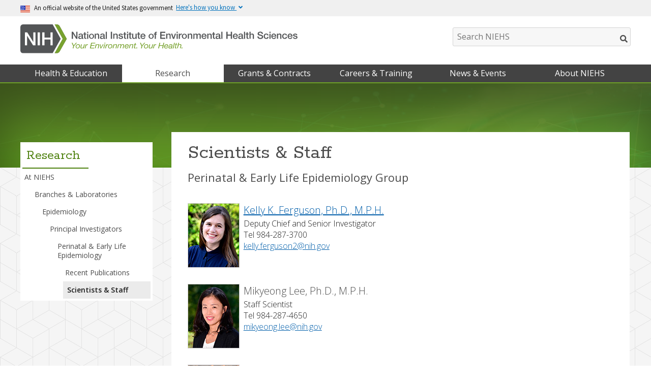

--- FILE ---
content_type: text/html; charset=UTF-8
request_url: https://www.niehs.nih.gov/research/atniehs/labs/epi/pi/perinatal/staff
body_size: 54810
content:
<!DOCTYPE html>
<html lang="en" dir="ltr" prefix="content: http://purl.org/rss/1.0/modules/content/  dc: http://purl.org/dc/terms/  foaf: http://xmlns.com/foaf/0.1/  og: http://ogp.me/ns#  rdfs: http://www.w3.org/2000/01/rdf-schema#  schema: http://schema.org/  sioc: http://rdfs.org/sioc/ns#  sioct: http://rdfs.org/sioc/types#  skos: http://www.w3.org/2004/02/skos/core#  xsd: http://www.w3.org/2001/XMLSchema# ">
  <head>
<!-- ~~~Beginning of header meta (DO NOT DELETE)~~~-->
    <meta charset="utf-8" />
<meta name="description" content="The Perinatal and Early Life Epidemiology Group conducts research on how maternal exposure to chemicals impacts pregnancy and the development of the fetus and child." />
<link rel="canonical" href="https://www.niehs.nih.gov/research/atniehs/labs/epi/pi/perinatal/staff" />
<meta property="og:site_name" content="National Institute of Environmental Health Sciences" />
<meta property="og:type" content="website" />
<meta property="og:url" content="https://www.niehs.nih.gov/research/atniehs/labs/epi/pi/perinatal/staff" />
<meta property="og:title" content="Scientists and Staff" />
<meta property="og:description" content="The Perinatal and Early Life Epidemiology Group conducts research on how maternal exposure to chemicals impacts pregnancy and the development of the fetus and child." />
<meta property="og:image" content="https://www.niehs.nih.gov/sites/default/files/about/assets/images/niehs_default_image_facebook_twitter.jpg" />
<meta name="twitter:card" content="summary_large_image" />
<meta name="twitter:site" content="@NIEHS" />
<meta name="twitter:title" content="Scientists and Staff" />
<meta name="twitter:description" content="The Perinatal and Early Life Epidemiology Group conducts research on how maternal exposure to chemicals impacts pregnancy and the development of the fetus and child." />
<meta name="twitter:creator" content="@NIEHS" />
<meta name="twitter:image" content="https://www.niehs.nih.gov/sites/default/files/about/assets/images/niehs_default_image_facebook_twitter.jpg" />
<meta name="google-site-verification" content="dr2u0MtH4KYEo1w6QJcYufbRXNB2bv32B3RriNRD32Q" />
<meta name="Generator" content="Drupal 10 (https://www.drupal.org)" />
<meta name="MobileOptimized" content="width" />
<meta name="HandheldFriendly" content="true" />
<meta name="viewport" content="width=device-width, initial-scale=1.0" />
<meta property="contentId" content="70501" />
<meta name="lastModDate" content="2025-12-30 12:00:00" />
<meta name="twitter:alt" content="Mother and childe playing outside" />
<link rel="icon" href="/themes/custom/niehs_cms/favicon.ico" type="image/vnd.microsoft.icon" />

<!-- ~~~End of header meta (DO NOT DELETE)~~~-->
<!-- ~~~Beginning of page assets (DO NOT DELETE)~~~-->
    <title>Scientists &amp; Staff | National Institute of Environmental Health Sciences</title>
    <link rel="stylesheet" media="all" href="/sites/default/files/css/css_bWAaIWjPFiKXygwukZLKiGhRVfAbFWIZDT8umP1cs6U.css?delta=0&amp;language=en&amp;theme=niehs_cms&amp;include=eJxlj1EOgzAMQy9U1iOhtHisU9NUTRBjp18ZEkLbn_USO07MpLr5QAoXD81QpRnqojT4qS2V8o2e9DpAkcaU0xsOxZJtIzhg8pGqJSnuLmJFDOpP5UrCQ8f9RofFaIUKY6Cch6g_YzEKGVe2IgytO5YWz6zI6rFWvfh3NGcJ1EOFuVf5531ZNzXw9-EPXTJhog" />
<link rel="stylesheet" media="all" href="/sites/default/files/css/css_EYqpTODJUEbRjWmgVmUpi6xNF7q7NMuy5s95Ug9oJLU.css?delta=1&amp;language=en&amp;theme=niehs_cms&amp;include=eJxlj1EOgzAMQy9U1iOhtHisU9NUTRBjp18ZEkLbn_USO07MpLr5QAoXD81QpRnqojT4qS2V8o2e9DpAkcaU0xsOxZJtIzhg8pGqJSnuLmJFDOpP5UrCQ8f9RofFaIUKY6Cch6g_YzEKGVe2IgytO5YWz6zI6rFWvfh3NGcJ1EOFuVf5531ZNzXw9-EPXTJhog" />
<link rel="stylesheet" media="print" href="/sites/default/files/css/css_6O5flKDDY-JQ7L3wEp7tTrzN7wKZ8-5RIQ0CInnuhwQ.css?delta=2&amp;language=en&amp;theme=niehs_cms&amp;include=eJxlj1EOgzAMQy9U1iOhtHisU9NUTRBjp18ZEkLbn_USO07MpLr5QAoXD81QpRnqojT4qS2V8o2e9DpAkcaU0xsOxZJtIzhg8pGqJSnuLmJFDOpP5UrCQ8f9RofFaIUKY6Cch6g_YzEKGVe2IgytO5YWz6zI6rFWvfh3NGcJ1EOFuVf5531ZNzXw9-EPXTJhog" />
<link rel="stylesheet" media="all" href="/sites/default/files/css/css_uG1FNIKSSLwMeYngp7U80ErOB-Bf3Gb26d1eSNvHc_g.css?delta=3&amp;language=en&amp;theme=niehs_cms&amp;include=eJxlj1EOgzAMQy9U1iOhtHisU9NUTRBjp18ZEkLbn_USO07MpLr5QAoXD81QpRnqojT4qS2V8o2e9DpAkcaU0xsOxZJtIzhg8pGqJSnuLmJFDOpP5UrCQ8f9RofFaIUKY6Cch6g_YzEKGVe2IgytO5YWz6zI6rFWvfh3NGcJ1EOFuVf5531ZNzXw9-EPXTJhog" />

    <script type="application/json" data-drupal-selector="drupal-settings-json">{"path":{"baseUrl":"\/","pathPrefix":"","currentPath":"node\/70501","currentPathIsAdmin":false,"isFront":false,"currentLanguage":"en"},"pluralDelimiter":"\u0003","gtag":{"tagId":"","consentMode":false,"otherIds":[],"events":[],"additionalConfigInfo":[]},"suppressDeprecationErrors":true,"ajaxPageState":{"libraries":"[base64]","theme":"niehs_cms","theme_token":null},"ajaxTrustedUrl":[],"gtm":{"tagId":null,"settings":{"data_layer":"dataLayer","include_classes":false,"allowlist_classes":"google\nnonGooglePixels\nnonGoogleScripts\nnonGoogleIframes","blocklist_classes":"customScripts\ncustomPixels","include_environment":false,"environment_id":"","environment_token":""},"tagIds":["GTM-M2B8CZJ"]},"niehs_environments":{"env":"prod","site":"www"},"niehs_api":{"server":"https:\/\/api.niehs.nih.gov"},"user":{"uid":0,"permissionsHash":"de2737670cee0f2c539241245a6be441303b94fcc5c4121cb48706a9d181bf29"}}</script>
<script src="/sites/default/files/js/js_1pL792pADgTTQjBXh7ayrXXIgAn0rp24-nc_NEYrn1I.js?scope=header&amp;delta=0&amp;language=en&amp;theme=niehs_cms&amp;include=eJxtj-0KwyAMRV9I5yNJtJl1TQyYdOvj76OWsbI_gXPu5ULyqiYcW8VZI2Nbo3XE8GV1RaQQRoMSyuuc-QI32H4lu6pj8l61mvRwFm6nBIrBOjS9SmePWzVPtS068swaCkkC8lmYpf3xepQneTQSmOJ7IRIkJOz7K_7IPut-ZN5mZHwCz6hlcg"></script>
<script src="/modules/contrib/google_tag/js/gtag.js?t98aja"></script>
<script src="/modules/contrib/google_tag/js/gtm.js?t98aja"></script>

<!-- ~~~End of page assets (DO NOT DELETE)~~~-->
  </head>
  <body data-color-scheme="default" class="path-node page-node-type-page">
    <a tabindex="1" id="skip-nav" href="#skip-navigation">Skip Navigation</a>
  <div class="addthis_native_toolbox"></div>
        <noscript><iframe src="https://www.googletagmanager.com/ns.html?id=GTM-M2B8CZJ"
                  height="0" width="0" style="display:none;visibility:hidden"></iframe></noscript>

      <div class="site-wrapper dialog-off-canvas-main-canvas" data-off-canvas-main-canvas>
    


<div class="notifications">
    <div data-drupal-messages-fallback class="hidden"></div>


</div>

<!-- Header starts -->
<header class="page-header">
        <div class="usa-banner usa-top-banner-block">
    <div class="usa-accordion">
            <header class="usa-banner-header">
        <div class="usa-grid usa-banner-inner">
          <img alt="U.S. flag" src="/modules/custom/usa_top_banner_block/images/favicon-57.png">
          <p>An official website of the United States government</p>
          <button aria-controls="gov-banner" aria-expanded="false" class="usa-accordion-button usa-banner-button">
          	<span class="usa-banner-button-text">Here's how you know</span>
          </button>
        </div>
      </header>

      <div class="usa-banner-content usa-accordion-content usa-closed" id="gov-banner">
        <div class="usa-banner-guidance-gov usa-width-one-half">
          <img alt="Dot gov" class="usa-banner-icon usa-media_block-img" src="/modules/custom/usa_top_banner_block/images/dot-gov.svg">
          <div class="usa-media_block-body">
            <p><strong>The .gov means it’s official.</strong><br>Federal government websites often end in .gov or .mil. Before sharing sensitive information, make sure you’re on a federal government site.</p>
          </div>
        </div>

        <div class="usa-banner-guidance-ssl usa-width-one-half">
          <img alt="Https" class="usa-banner-icon usa-media_block-img" src="/modules/custom/usa_top_banner_block/images/icon-https.svg">
          <div class="usa-media_block-body">
            <p><strong>The site is secure.</strong><br>The <strong>https://</strong> ensures that you are connecting to the official website and that any information you provide is encrypted and transmitted securely.</p>
          </div>
        </div>
      </div>
    </div>
  </div>





  <div class="clearfix"></div>

  <div id="header-wrapper">
      <div class="logo-wrapper__container">
  <div class="logo-wrapper">
    <h1 class="hide">National Institute of Environmental Health Sciences</h1>
    <a class="NIEHS-Logo" href="/">
      <picture>
        <source media="(min-width: 847px)" srcset="/themes/custom/niehs_cms/web-resources/images/niehs-logo.svg">
        <source media="(max-width: 846px)" srcset="/themes/custom/niehs_cms/web-resources/images/niehs-logo-mobile.svg">
        <img src="/themes/custom/niehs_cms/web-resources/images/niehs-logo.svg" alt="National Institute of Environmental Health Sciences">
      </picture>
      <!-- <img src="https://dev.niehs.nih.gov/Test/public_site_refresh/app/web-resources/images/niehs-logo.svg" alt="National Institute of Environmental Health Sciences"> -->
    </a>
    <div id="print-logo">
      <img class="print-logo" src="/themes/custom/niehs_cms/web-resources/images/NIH_NIEHS_Print_logo.gif" alt="National Institute of Environmental Health Sciences (NIEHS)" width="300" height="56">
    </div>
    <!-- Search start -->
    <div class="desktop-search">
      <div class="search-wrapper hide-for-small">
        <form method="get" action="/search/thundersearch">
          <label for="sitesearch" class="hide" style="display: none">Search NIEHS</label>
          <input class="box search queryAutocomplete" placeholder="Search NIEHS" id="sitesearch" title="Search NIEHS" aria-label="Search NIEHS" name="query" onfocus="if(this.value==this.defaultValue) this.value='';" onblur="if(this.value=='') this.value=this.defaultValue;" type="text">
          <button placeholder="Search" id="search-btn"><span class="hide-for-508">Search</span></button>
        </form>
      </div>
    </div>
    <!--Desktop Search end -->
    <div id="qrcode" class="injectedbyJS" title="https://www.niehs.nih.gov/?utm_source=qrCode&amp;utm_medium=scan&amp;utm_campaign=QR-www">
      <div class="QRCaption">Use this QR code to view the newest version of this document</div>
      </div>
  </div>
  <!-- end logo wrapper -->
</div>

    <div class="nav-wrapper">
        <nav
  role="navigation" aria-labelledby="block-niehs-cms-niehsmainmenu-menu"  id="block-niehs-cms-niehsmainmenu" class="block block-menu navigation menu-- megamenu pre-load">
            
  <h2 class="visually-hidden" id="block-niehs-cms-niehsmainmenu-menu">NIEHS main menu</h2>
  

              <ol class="menu accessible-megamenu">

        
      
               
                       <li class="accessible-megamenu-top-nav-item health">
                <h2>
          <span tabindex="0" class="trackMe" data-seotracker="Menu: Health &amp; Education">
            Health &amp; Education
          </span>
        </h2>
                <div class="panel-1 accessible-megamenu-panel" role="region" aria-expanded="true" aria-hidden="false">
          <ol class="list-level-1">
            <li>
              <ul class="list-level-2 left">
                <li class="landing-page-link">
                  <span>
                                                              <a class="second-level-link " href="https://www.niehs.nih.gov/health">Health &amp; Education</a>
                                      </span>
                </li>
                                                                                                        <li class="accessible-megamenu-panel-group">
                                                        <a class="second-level-link" href="https://www.niehs.nih.gov/health/materials">Brochures &amp; Fact Sheets</a>
                  
                                  <div class="list-level-3 third-level" aria-expanded="false" aria-hidden="true">
                    <i class="fa fa-times" aria-hidden="true" style=""></i>
                    <div class="nav-feature">
                                          <div class="third-level-content">
                        <p>If you are giving a presentation about an environmental health topic or just looking for general information about environmental health research or the institute, this webpage will help.</p>
                      </div>
                                          <div class="third-level-content">
                                                  <div>
                                                          <a class="viewMoreButton" href='https://www.niehs.nih.gov/health/materials'>Explore Brochures &amp; Fact Sheets</a>
                                                      </div>
                                                                                                                                                                                                                                <ul class="link-container">
                                                    </ul>
                                              </div>
                    </div>
                  </div>
                </li>
                                                                                <li class="accessible-megamenu-panel-group">
                                                        <a class="second-level-link" href="https://www.niehs.nih.gov/health/topics">Environmental Health Topics</a>
                  
                                  <div class="list-level-3 third-level" aria-expanded="false" aria-hidden="true">
                    <i class="fa fa-times" aria-hidden="true" style=""></i>
                    <div class="nav-feature">
                                          <div class="third-level-content">
                                                  <div>
                                                          <a class="viewMoreButton" href='https://www.niehs.nih.gov/health/topics'>Explore Environmental Health Topics</a>
                                                      </div>
                                                                                                                                                                                                                                <ul class="link-container">
                                                                                                                                                                              <li>
                                                                                                        <a tabindex="0" class="level-3-link" href="https://www.niehs.nih.gov/health/topics/conditions">Conditions &amp; Diseases</a>
                                                                  </li>
                                                                                                                                                                                                                                        <li>
                                                                                                        <a tabindex="0" class="level-3-link" href="https://www.niehs.nih.gov/health/topics/agents">Environmental Agents</a>
                                                                  </li>
                                                                                                                                                                                                                                        <li>
                                                                                                        <a tabindex="0" class="level-3-link" href="https://www.niehs.nih.gov/health/topics/science">Environmental Health Science Basics</a>
                                                                  </li>
                                                                                                                                                                                                                                        <li>
                                                                                                        <a tabindex="0" class="level-3-link" href="https://www.niehs.nih.gov/health/topics/glossary">Environmental Health Sciences Glossary</a>
                                                                  </li>
                                                                                                                                                                                                                                        <li>
                                                                                                        <a tabindex="0" class="level-3-link" href="https://www.niehs.nih.gov/health/topics/nutrition">Nutrition, Health, and Your Environment</a>
                                                                  </li>
                                                                                                                                                                                                                                        <li>
                                                                                                        <a tabindex="0" class="level-3-link" href="https://www.niehs.nih.gov/health/topics/population">Population Research</a>
                                                                  </li>
                                                                                                                                                                                                                                        <li>
                                                                                                        <a tabindex="0" class="level-3-link" href="https://www.niehs.nih.gov/health/topics/enfermedades">Temas Sobre Salud Ambiental</a>
                                                                  </li>
                                                                                                              </ul>
                                              </div>
                    </div>
                  </div>
                </li>
                                                                                <li class="accessible-megamenu-panel-group">
                                                        <a class="second-level-link" href="https://www.niehs.nih.gov/health/scied">Science Education</a>
                  
                                  <div class="list-level-3 third-level" aria-expanded="false" aria-hidden="true">
                    <i class="fa fa-times" aria-hidden="true" style=""></i>
                    <div class="nav-feature">
                                          <div class="third-level-content">
                                                  <div>
                                                          <a class="viewMoreButton" href='https://www.niehs.nih.gov/health/scied'>Explore Science Education</a>
                                                      </div>
                                                                                                                                                                                                                                <ul class="link-container">
                                                                                                                                                                              <li>
                                                                                                        <a tabindex="0" class="level-3-link" href="https://www.niehs.nih.gov/health/scied/teachers">For Educators</a>
                                                                  </li>
                                                                                                                                                                                                                                        <li>
                                                                                                        <a tabindex="0" class="level-3-link" href="https://www.niehs.nih.gov/health/scied/scientists">For Scientists</a>
                                                                  </li>
                                                                                                                                                                                                                                        <li>
                                                                                                        <a tabindex="0" class="level-3-link" href="https://www.niehs.nih.gov/health/scied/students">For Students</a>
                                                                  </li>
                                                                                                                                                                                                                                        <li>
                                                                                                        <a tabindex="0" class="level-3-link" href="https://www.niehs.nih.gov/health/scied/tours">NIEHS Campus Tours &amp; Information Sessions</a>
                                                                  </li>
                                                                                                                                                                                                                                        <li>
                                                                                                        <a tabindex="0" class="level-3-link" href="https://www.niehs.nih.gov/health/scied/educationoutreach">Science Education &amp; Outreach</a>
                                                                  </li>
                                                                                                                                                                                                                                        <li>
                                                                                                        <a tabindex="0" class="level-3-link" href="https://www.niehs.nih.gov/health/scied/speaker">Speakers Bureau</a>
                                                                  </li>
                                                                                                              </ul>
                                              </div>
                    </div>
                  </div>
                </li>
                                                                                <li class="accessible-megamenu-panel-group">
                                                        <a href="https://www.niehs.nih.gov/health/kids/" class="second-level-link">Kids Environment | Kids Health</a>
                  
                                  <div class="list-level-3 third-level" aria-expanded="false" aria-hidden="true">
                    <i class="fa fa-times" aria-hidden="true" style=""></i>
                    <div class="nav-feature">
                                          <div class="third-level-content">
                        <p>A resource for kids, parents, and teachers to find fun and educational materials related to health, science, and the environment we live in today.</p>
                      </div>
                                          <div class="third-level-content">
                                                  <div>
                                                          <a class="viewMoreButton" href='https://www.niehs.nih.gov/health/kids/'>Explore Kids Environment | Kids Health</a>
                                                      </div>
                                                                                                                                                                                                                                <ul class="link-container">
                                                    </ul>
                                              </div>
                    </div>
                  </div>
                </li>
                                        </ul>
                          <div class="level2MenuSpacer"></div>
              <div class="megaMenuLandingContent">
                <i class="fa fa-times" aria-hidden="true"></i>

                <div class="megaMenuText">
                  <div class="summary-text">
                    <div class="rxbodyfield">NIEHS is committed to conducting the most rigorous research in environmental health sciences, and to communicating the results of this research to the public.</div>
                  </div>
                                      <a href="https://www.niehs.nih.gov/health">Explore Health &amp; Education</a>
                                    <span class="smallBackgroundImage"></span>
                </div>
              </div>
            </li>
          </ol>

        </div>
      </li>
     
      
               
                       <li class="accessible-megamenu-top-nav-item research">
                <h2>
          <span tabindex="0" class="trackMe" data-seotracker="Menu: Research">
            Research
          </span>
        </h2>
                <div class="panel-2 accessible-megamenu-panel" role="region" aria-expanded="true" aria-hidden="false">
          <ol class="list-level-1">
            <li>
              <ul class="list-level-2 left">
                <li class="landing-page-link">
                  <span>
                                                              <a class="second-level-link " href="https://www.niehs.nih.gov/research">Research</a>
                                      </span>
                </li>
                                                                                                        <li class="accessible-megamenu-panel-group">
                                                        <a class="second-level-link" href="https://www.niehs.nih.gov/research/atniehs">At NIEHS</a>
                  
                                  <div class="list-level-3 third-level" aria-expanded="false" aria-hidden="true">
                    <i class="fa fa-times" aria-hidden="true" style=""></i>
                    <div class="nav-feature">
                                          <div class="third-level-content">
                                                  <div>
                                                          <a class="viewMoreButton" href='https://www.niehs.nih.gov/research/atniehs'>Explore At NIEHS</a>
                                                      </div>
                                                                                                                                                                                                                                <ul class="link-container">
                                                                                                                                                                              <li>
                                                                                                        <a tabindex="0" class="level-3-link" href="https://www.niehs.nih.gov/research/atniehs/labs">Branches &amp; Laboratories</a>
                                                                  </li>
                                                                                                                                                                                                                                        <li>
                                                                                                        <a tabindex="0" class="level-3-link" href="https://www.niehs.nih.gov/research/atniehs/dir">Intramural Research Division</a>
                                                                  </li>
                                                                                                                                                                                                                                        <li>
                                                                                                        <a tabindex="0" class="level-3-link" href="https://www.niehs.nih.gov/research/atniehs/dtt">Translational Toxicology Division</a>
                                                                  </li>
                                                                                                                                                                                                                                        <li>
                                                                                                        <a tabindex="0" class="level-3-link" href="https://www.niehs.nih.gov/research/atniehs/facilities">Shared and Core Facilities</a>
                                                                  </li>
                                                                                                                                                                                                                                        <li>
                                                                                                        <a href="https://portal.niehs.nih.gov/staff/allScientists" class="level-3-link">All Scientists</a>
                                                                  </li>
                                                                                                                                                                                                                                        <li>
                                                                                                        <a tabindex="0" class="level-3-link" href="https://www.niehs.nih.gov/research/scientistSearch/laboratories">All Research Groups</a>
                                                                  </li>
                                                                                                              </ul>
                                              </div>
                    </div>
                  </div>
                </li>
                                                                                <li class="accessible-megamenu-panel-group">
                                                        <a class="second-level-link" href="https://www.niehs.nih.gov/research/supported">Grant Funded</a>
                  
                                  <div class="list-level-3 third-level" aria-expanded="false" aria-hidden="true">
                    <i class="fa fa-times" aria-hidden="true" style=""></i>
                    <div class="nav-feature">
                                          <div class="third-level-content">
                                                  <div>
                                                          <a class="viewMoreButton" href='https://www.niehs.nih.gov/research/supported'>Explore Grant Funded</a>
                                                      </div>
                                                                                                                                                                                                                                <ul class="link-container">
                                                                                                                                                                              <li>
                                                                                                        <a tabindex="0" class="level-3-link" href="https://www.niehs.nih.gov/research/supported/dert">About the Extramural Research and Training Division</a>
                                                                  </li>
                                                                                                                                                                                                                                        <li>
                                                                                                        <a tabindex="0" class="level-3-link" href="https://www.niehs.nih.gov/research/supported/centers">Centers, Interagency Collaborations, and Consortia</a>
                                                                  </li>
                                                                                                                                                                                                                                        <li>
                                                                                                        <a tabindex="0" class="level-3-link" href="https://www.niehs.nih.gov/research/supported/exposure">Environmental Exposure Research</a>
                                                                  </li>
                                                                                                                                                                                                                                        <li>
                                                                                                        <a tabindex="0" class="level-3-link" href="https://www.niehs.nih.gov/research/supported/epidemiology">Epidemiology Resources</a>
                                                                  </li>
                                                                                                                                                                                                                                        <li>
                                                                                                        <a tabindex="0" class="level-3-link" href="https://www.niehs.nih.gov/research/supported/health">Health Impacts Research</a>
                                                                  </li>
                                                                                                                                                                                                                                        <li>
                                                                                                        <a tabindex="0" class="level-3-link" href="https://www.niehs.nih.gov/research/supported/irt">Institutional Research Training</a>
                                                                  </li>
                                                                                                                                                                                                                                        <li>
                                                                                                        <a tabindex="0" class="level-3-link" href="https://www.niehs.nih.gov/research/supported/training">Researcher-Centered</a>
                                                                  </li>
                                                                                                                                                                                                                                        <li>
                                                                                                        <a tabindex="0" class="level-3-link" href="https://www.niehs.nih.gov/research/supported/success">Stories of Success</a>
                                                                  </li>
                                                                                                                                                                                                                                        <li>
                                                                                                        <a tabindex="0" class="level-3-link" href="https://www.niehs.nih.gov/research/supported/timesensitive">Time-Sensitive Research Opportunities in Environmental Health</a>
                                                                  </li>
                                                                                                                                                                                                                                        <li>
                                                                                                        <a tabindex="0" class="level-3-link" href="https://www.niehs.nih.gov/research/supported/translational">Translational Science, Outreach, and Education</a>
                                                                  </li>
                                                                                                                                                                                                                                        <li>
                                                                                                        <a tabindex="0" class="level-3-link" href="https://www.niehs.nih.gov/research/supported/whatsnew">What&#039;s New</a>
                                                                  </li>
                                                                                                              </ul>
                                              </div>
                    </div>
                  </div>
                </li>
                                                                                <li class="accessible-megamenu-panel-group">
                                                        <a class="second-level-link" href="https://www.niehs.nih.gov/research/programs">Initiatives</a>
                  
                                  <div class="list-level-3 third-level" aria-expanded="false" aria-hidden="true">
                    <i class="fa fa-times" aria-hidden="true" style=""></i>
                    <div class="nav-feature">
                                          <div class="third-level-content">
                                                  <div>
                                                          <a class="viewMoreButton" href='https://www.niehs.nih.gov/research/programs'>Explore Initiatives</a>
                                                      </div>
                                                                                                                                                                                                                                <ul class="link-container">
                                                                                                                                                                              <li>
                                                                                                        <a tabindex="0" class="level-3-link" href="https://www.niehs.nih.gov/research/programs/chords">Connecting Health Outcomes Research and Data Systems (CHORDS)</a>
                                                                  </li>
                                                                                                                                                                                                                                        <li>
                                                                                                        <a tabindex="0" class="level-3-link" href="https://www.niehs.nih.gov/research/programs/disaster">Disaster Research Response (DR2) Program</a>
                                                                  </li>
                                                                                                                                                                                                                                        <li>
                                                                                                        <a tabindex="0" class="level-3-link" href="https://www.niehs.nih.gov/research/programs/east_palestine">East Palestine (Ohio) Train Derailment Research Response</a>
                                                                  </li>
                                                                                                                                                                                                                                        <li>
                                                                                                        <a tabindex="0" class="level-3-link" href="https://www.niehs.nih.gov/research/programs/ehlc">Environmental Health Language Collaborative</a>
                                                                  </li>
                                                                                                                                                                                                                                        <li>
                                                                                                        <a tabindex="0" class="level-3-link" href="https://www.niehs.nih.gov/research/programs/geh">Global Environmental Health</a>
                                                                  </li>
                                                                                                                                                                                                                                        <li>
                                                                                                        <a tabindex="0" class="level-3-link" href="https://www.niehs.nih.gov/research/programs/extreme-weather">NIH Program on Health and Extreme Weather</a>
                                                                  </li>
                                                                                                                                                                                                                                        <li>
                                                                                                        <a tabindex="0" class="level-3-link" href="https://www.niehs.nih.gov/research/programs/radx">NIH RADx Efforts at NIEHS</a>
                                                                  </li>
                                                                                                                                                                                                                                        <li>
                                                                                                        <a tabindex="0" class="level-3-link" href="https://www.niehs.nih.gov/research/programs/pfas">PFAS Research</a>
                                                                  </li>
                                                                                                                                                                                                                                        <li>
                                                                                                        <a tabindex="0" class="level-3-link" href="https://www.niehs.nih.gov/research/programs/tox21">Tox21</a>
                                                                  </li>
                                                                                                                                                                                                                                        <li>
                                                                                                        <a tabindex="0" class="level-3-link" href="https://www.niehs.nih.gov/research/programs/translational">Translational Research at NIEHS</a>
                                                                  </li>
                                                                                                                                                                                                                                        <li>
                                                                                                        <a tabindex="0" class="level-3-link" href="https://www.niehs.nih.gov/research/programs/wha">Women&#039;s Health Awareness</a>
                                                                  </li>
                                                                                                              </ul>
                                              </div>
                    </div>
                  </div>
                </li>
                                                                                <li class="accessible-megamenu-panel-group">
                                                        <a class="second-level-link" href="https://www.niehs.nih.gov/research/highlights">Research Highlights</a>
                  
                                  <div class="list-level-3 third-level" aria-expanded="false" aria-hidden="true">
                    <i class="fa fa-times" aria-hidden="true" style=""></i>
                    <div class="nav-feature">
                                          <div class="third-level-content">
                                                  <div class="views-element-container"><div class="view view-research-highlights view-id-research_highlights view-display-id-block_2 js-view-dom-id-44da361b0c598737636555fa900440507fffc663f7649145905e6c3732a9f8c8">
  
    
      
      <div class="view-content">
      
<ul class="link-container">
                            <li>
            <a tabindex="0" class="level-3-link" href="/research/highlights/detail/highlightid/146506">2024 Road Map for Sequencing RNA and Its Modifications, New NASEM report </a>
        </li>
                            <li>
            <a tabindex="0" class="level-3-link" href="/research/highlights/detail/highlightid/146511">Sister Study Turns 20</a>
        </li>
                            <li>
            <a tabindex="0" class="level-3-link" href="/research/highlights/detail/highlightid/146521">3D Structure of Twinkle Protein </a>
        </li>
                            <li>
            <a tabindex="0" class="level-3-link" href="/research/highlights/detail/highlightid/146361">15th Report on Carcinogens</a>
        </li>
                            <li>
            <a tabindex="0" class="level-3-link" href="/research/highlights/detail/highlightid/146366">Autoimmunity May Be Rising in the United States</a>
        </li>
    </ul>

    </div>
  
          </div>
</div>

                                                                                                                                              </div>
                    </div>
                  </div>
                </li>
                                                                                <li class="accessible-megamenu-panel-group">
                                                        <a class="second-level-link" href="https://www.niehs.nih.gov/research/resources">Resources for Scientists</a>
                  
                                  <div class="list-level-3 third-level" aria-expanded="false" aria-hidden="true">
                    <i class="fa fa-times" aria-hidden="true" style=""></i>
                    <div class="nav-feature">
                                          <div class="third-level-content">
                                                  <div>
                                                          <a class="viewMoreButton" href='https://www.niehs.nih.gov/research/resources'>Explore Resources for Scientists</a>
                                                      </div>
                                                                                                                                                                                                                                <ul class="link-container">
                                                                                                                                                                              <li>
                                                                                                        <a tabindex="0" class="level-3-link" href="https://www.niehs.nih.gov/research/resources/articles_journals">Articles and Journals</a>
                                                                  </li>
                                                                                                                                                                                                                                        <li>
                                                                                                        <a tabindex="0" class="level-3-link" href="https://www.niehs.nih.gov/research/resources/bioethics">Bioethics</a>
                                                                  </li>
                                                                                                                                                                                                                                        <li>
                                                                                                        <a tabindex="0" class="level-3-link" href="https://www.niehs.nih.gov/research/resources/databases">Databases</a>
                                                                  </li>
                                                                                                                                                                                                                                        <li>
                                                                                                        <a tabindex="0" class="level-3-link" href="https://www.niehs.nih.gov/research/resources/epresr">Electron Paramagnetic Resonance/Electron Spin Resonance (EPR/ESR)</a>
                                                                  </li>
                                                                                                                                                                                                                                        <li>
                                                                                                        <a tabindex="0" class="level-3-link" href="https://www.niehs.nih.gov/research/resources/glossary">Glossaries</a>
                                                                  </li>
                                                                                                                                                                                                                                        <li>
                                                                                                        <a tabindex="0" class="level-3-link" href="https://www.niehs.nih.gov/research/resources/imacs">International Myositis Assessment &amp; Clinical Studies Group (IMACS)</a>
                                                                  </li>
                                                                                                                                                                                                                                        <li>
                                                                                                        <a tabindex="0" class="level-3-link" href="https://www.niehs.nih.gov/research/resources/library">Library &amp; Information Services</a>
                                                                  </li>
                                                                                                                                                                                                                                        <li>
                                                                                                        <a tabindex="0" class="level-3-link" href="https://www.niehs.nih.gov/research/resources/protocols">Protocols</a>
                                                                  </li>
                                                                                                                                                                                                                                        <li>
                                                                                                        <a tabindex="0" class="level-3-link" href="https://www.niehs.nih.gov/research/resources/partners">Research Partners</a>
                                                                  </li>
                                                                                                                                                                                                                                        <li>
                                                                                                        <a tabindex="0" class="level-3-link" href="https://www.niehs.nih.gov/research/resources/events">Seminars, Conferences, &amp; Symposia</a>
                                                                  </li>
                                                                                                                                                                                                                                        <li>
                                                                                                        <a tabindex="0" class="level-3-link" href="https://www.niehs.nih.gov/research/resources/software">Software</a>
                                                                  </li>
                                                                                                                                                                                                                                        <li>
                                                                                                        <a tabindex="0" class="level-3-link" href="https://www.niehs.nih.gov/research/resources/techtransfer">Technology Transfer</a>
                                                                  </li>
                                                                                                                                                                                                                                        <li>
                                                                                                        <a tabindex="0" class="level-3-link" href="https://www.niehs.nih.gov/research/resources/visual-guides">Training and Visual Guides</a>
                                                                  </li>
                                                                                                              </ul>
                                              </div>
                    </div>
                  </div>
                </li>
                                                                                <li class="accessible-megamenu-panel-group">
                                                        <a class="second-level-link" href="https://www.niehs.nih.gov/research/scientific-data">Scientific Data</a>
                  
                                  <div class="list-level-3 third-level" aria-expanded="false" aria-hidden="true">
                    <i class="fa fa-times" aria-hidden="true" style=""></i>
                    <div class="nav-feature">
                                          <div class="third-level-content">
                                                  <div>
                                                          <a class="viewMoreButton" href='https://www.niehs.nih.gov/research/scientific-data'>Explore Scientific Data</a>
                                                      </div>
                                                                                                                                                                                                                                <ul class="link-container">
                                                                                                                                                                              <li>
                                                                                                        <a tabindex="0" class="level-3-link" href="https://www.niehs.nih.gov/research/scientific-data/plan">Data Management and Sharing Plan Development</a>
                                                                  </li>
                                                                                                                                                                                                                                        <li>
                                                                                                        <a tabindex="0" class="level-3-link" href="https://www.niehs.nih.gov/research/scientific-data/policy">Data Management and Sharing Policies</a>
                                                                  </li>
                                                                                                                                                                                                                                        <li>
                                                                                                        <a tabindex="0" class="level-3-link" href="https://www.niehs.nih.gov/research/scientific-data/funding">Data Science Funding Opportunities</a>
                                                                  </li>
                                                                                                                                                                                                                                        <li>
                                                                                                        <a tabindex="0" class="level-3-link" href="https://www.niehs.nih.gov/research/scientific-data/questions">Frequently Asked Questions</a>
                                                                  </li>
                                                                                                                                                                                                                                        <li>
                                                                                                        <a tabindex="0" class="level-3-link" href="https://www.niehs.nih.gov/research/scientific-data/value">Maximizing the Value of Scientific Data</a>
                                                                  </li>
                                                                                                                                                                                                                                        <li>
                                                                                                        <a tabindex="0" class="level-3-link" href="https://www.niehs.nih.gov/research/scientific-data/data-resources">Scientific Data Resources</a>
                                                                  </li>
                                                                                                              </ul>
                                              </div>
                    </div>
                  </div>
                </li>
                                        </ul>
                          <div class="level2MenuSpacer"></div>
              <div class="megaMenuLandingContent">
                <i class="fa fa-times" aria-hidden="true"></i>

                <div class="megaMenuText">
                  <div class="summary-text">
                    <div class="rxbodyfield">NIEHS research uses state-of-the-art science and technology to investigate the interplay between environmental exposures, human biology, genetics, and common diseases to help prevent disease and improve human health.</div>
                  </div>
                                      <a href="https://www.niehs.nih.gov/research">Explore Research</a>
                                    <span class="smallBackgroundImage"></span>
                </div>
              </div>
            </li>
          </ol>

        </div>
      </li>
     
      
               
                       <li class="accessible-megamenu-top-nav-item grants-and-contracts">
                <h2>
          <span tabindex="0" class="trackMe" data-seotracker="Menu: Grants &amp; Contracts">
            Grants &amp; Contracts
          </span>
        </h2>
                <div class="panel-3 accessible-megamenu-panel" role="region" aria-expanded="true" aria-hidden="false">
          <ol class="list-level-1">
            <li>
              <ul class="list-level-2 left">
                <li class="landing-page-link">
                  <span>
                                                              <a class="second-level-link " href="https://www.niehs.nih.gov/grants-and-contracts">Grants &amp; Contracts</a>
                                      </span>
                </li>
                                                                                                        <li class="accessible-megamenu-panel-group">
                                                        <a class="second-level-link" href="https://www.niehs.nih.gov/grants-and-contracts/about">About</a>
                  
                                  <div class="list-level-3 third-level" aria-expanded="false" aria-hidden="true">
                    <i class="fa fa-times" aria-hidden="true" style=""></i>
                    <div class="nav-feature">
                                          <div class="third-level-content">
                                                  <div>
                                                          <a class="viewMoreButton" href='https://www.niehs.nih.gov/grants-and-contracts/about'>Explore About</a>
                                                      </div>
                                                                                                                                                                                                                                <ul class="link-container">
                                                                                                                                                                              <li>
                                                                                                        <a tabindex="0" class="level-3-link" href="https://www.niehs.nih.gov/grants-and-contracts/about/contacts">Contacts for NIEHS Applicants</a>
                                                                  </li>
                                                                                                                                                                                                                                        <li>
                                                                                                        <a tabindex="0" class="level-3-link" href="https://www.niehs.nih.gov/grants-and-contracts/about/funded-research">NIEHS Funded Research</a>
                                                                  </li>
                                                                                                                                                                                                                                        <li>
                                                                                                        <a tabindex="0" class="level-3-link" href="https://www.niehs.nih.gov/grants-and-contracts/about/strategies">NIEHS Funding Strategies</a>
                                                                  </li>
                                                                                                              </ul>
                                              </div>
                    </div>
                  </div>
                </li>
                                                                                <li class="accessible-megamenu-panel-group">
                                                        <a class="second-level-link" href="https://www.niehs.nih.gov/grants-and-contracts/acquisitions">Contract Acquisitions</a>
                  
                                  <div class="list-level-3 third-level" aria-expanded="false" aria-hidden="true">
                    <i class="fa fa-times" aria-hidden="true" style=""></i>
                    <div class="nav-feature">
                                          <div class="third-level-content">
                                                  <div>
                                                          <a class="viewMoreButton" href='https://www.niehs.nih.gov/grants-and-contracts/acquisitions'>Explore Contract Acquisitions</a>
                                                      </div>
                                                                                                                                                                                                                                <ul class="link-container">
                                                                                                                                                                              <li>
                                                                                                        <a tabindex="0" class="level-3-link" href="https://www.niehs.nih.gov/grants-and-contracts/acquisitions/bidboard">Acquisitions Bid Board</a>
                                                                  </li>
                                                                                                                                                                                                                                        <li>
                                                                                                        <a tabindex="0" class="level-3-link" href="https://www.niehs.nih.gov/grants-and-contracts/acquisitions/reaching">Reaching Acquisitions</a>
                                                                  </li>
                                                                                                              </ul>
                                              </div>
                    </div>
                  </div>
                </li>
                                                                                <li class="accessible-megamenu-panel-group">
                                                        <a class="second-level-link" href="https://www.niehs.nih.gov/grants-and-contracts/news-events">Funding News and Events</a>
                  
                                  <div class="list-level-3 third-level" aria-expanded="false" aria-hidden="true">
                    <i class="fa fa-times" aria-hidden="true" style=""></i>
                    <div class="nav-feature">
                                          <div class="third-level-content">
                                                  <div>
                                                          <a class="viewMoreButton" href='https://www.niehs.nih.gov/grants-and-contracts/news-events'>Explore Funding News and Events</a>
                                                      </div>
                                                                                                                                                                                                                                <ul class="link-container">
                                                    </ul>
                                              </div>
                    </div>
                  </div>
                </li>
                                                                                <li class="accessible-megamenu-panel-group">
                                                        <a class="second-level-link" href="https://www.niehs.nih.gov/grants-and-contracts/grant-opportunities">Grant Opportunities and Notices</a>
                  
                                  <div class="list-level-3 third-level" aria-expanded="false" aria-hidden="true">
                    <i class="fa fa-times" aria-hidden="true" style=""></i>
                    <div class="nav-feature">
                                          <div class="third-level-content">
                                                  <div>
                                                          <a class="viewMoreButton" href='https://www.niehs.nih.gov/grants-and-contracts/grant-opportunities'>Explore Grant Opportunities and Notices</a>
                                                      </div>
                                                                                                                                                                                                                                <ul class="link-container">
                                                                                                                                                                              <li>
                                                                                                        <a tabindex="0" class="level-3-link" href="https://www.niehs.nih.gov/grants-and-contracts/grant-opportunities/funding-opportunities">NIEHS Funding Opportunities</a>
                                                                  </li>
                                                                                                              </ul>
                                              </div>
                    </div>
                  </div>
                </li>
                                                                                <li class="accessible-megamenu-panel-group">
                                                        <a class="second-level-link" href="https://www.niehs.nih.gov/grants-and-contracts/grants-process">Grants Process and Policies</a>
                  
                                  <div class="list-level-3 third-level" aria-expanded="false" aria-hidden="true">
                    <i class="fa fa-times" aria-hidden="true" style=""></i>
                    <div class="nav-feature">
                                          <div class="third-level-content">
                                                  <div>
                                                          <a class="viewMoreButton" href='https://www.niehs.nih.gov/grants-and-contracts/grants-process'>Explore Grants Process and Policies</a>
                                                      </div>
                                                                                                                                                                                                                                <ul class="link-container">
                                                                                                                                                                              <li>
                                                                                                        <a tabindex="0" class="level-3-link" href="https://www.niehs.nih.gov/grants-and-contracts/grants-process/acknowledgement">Acknowledgement of NIEHS Support</a>
                                                                  </li>
                                                                                                                                                                                                                                        <li>
                                                                                                        <a tabindex="0" class="level-3-link" href="https://www.niehs.nih.gov/grants-and-contracts/grants-process/carryover">NIEHS Carryover Requests</a>
                                                                  </li>
                                                                                                              </ul>
                                              </div>
                    </div>
                  </div>
                </li>
                                        </ul>
                          <div class="level2MenuSpacer"></div>
              <div class="megaMenuLandingContent">
                <i class="fa fa-times" aria-hidden="true"></i>

                <div class="megaMenuText">
                  <div class="summary-text">
                    <div class="rxbodyfield">NIEHS provides federal funding in the form of grants to universities, other research organizations, and small businesses. These grants mostly support research studies, but also cooperative research and development projects.</div>
                  </div>
                                      <a href="https://www.niehs.nih.gov/grants-and-contracts">Explore Grants &amp; Contracts</a>
                                    <span class="smallBackgroundImage"></span>
                </div>
              </div>
            </li>
          </ol>

        </div>
      </li>
     
      
               
                       <li class="accessible-megamenu-top-nav-item careers">
                <h2>
          <span tabindex="0" class="trackMe" data-seotracker="Menu: Careers &amp; Training">
            Careers &amp; Training
          </span>
        </h2>
                <div class="panel-4 accessible-megamenu-panel" role="region" aria-expanded="true" aria-hidden="false">
          <ol class="list-level-1">
            <li>
              <ul class="list-level-2 left">
                <li class="landing-page-link">
                  <span>
                                                              <a class="second-level-link " href="https://www.niehs.nih.gov/careers">Careers &amp; Training</a>
                                      </span>
                </li>
                                                                                                        <li class="accessible-megamenu-panel-group">
                                                        <a class="second-level-link" href="https://www.niehs.nih.gov/careers/research">Research Training</a>
                  
                                  <div class="list-level-3 third-level" aria-expanded="false" aria-hidden="true">
                    <i class="fa fa-times" aria-hidden="true" style=""></i>
                    <div class="nav-feature">
                                          <div class="third-level-content">
                                                  <div>
                                                          <a class="viewMoreButton" href='https://www.niehs.nih.gov/careers/research'>Explore Research Training</a>
                                                      </div>
                                                                                                                                                                                                                                <ul class="link-container">
                                                                                                                                                                              <li>
                                                                                                        <a tabindex="0" class="level-3-link" href="https://www.niehs.nih.gov/careers/research/recruitment">Fellow Recruitment</a>
                                                                  </li>
                                                                                                                                                                                                                                        <li>
                                                                                                        <a tabindex="0" class="level-3-link" href="https://www.niehs.nih.gov/careers/research/nta">Trainees Assembly</a>
                                                                  </li>
                                                                                                                                                                                                                                        <li>
                                                                                                        <a tabindex="0" class="level-3-link" href="https://www.niehs.nih.gov/careers/research/fellows">Fellows&#039; Career Development</a>
                                                                  </li>
                                                                                                                                                                                                                                        <li>
                                                                                                        <a tabindex="0" class="level-3-link" href="https://www.niehs.nih.gov/careers/research/scholars">NIEHS Scholars Connect Program</a>
                                                                  </li>
                                                                                                                                                                                                                                        <li>
                                                                                                        <a tabindex="0" class="level-3-link" href="https://www.niehs.nih.gov/careers/research/med-students">NIEHS Medical Student Research Fellowships</a>
                                                                  </li>
                                                                                                                                                                                                                                        <li>
                                                                                                        <a tabindex="0" class="level-3-link" href="https://www.niehs.nih.gov/careers/research/summers">NIH Summer Internship Program</a>
                                                                  </li>
                                                                                                                                                                                                                                        <li>
                                                                                                        <a tabindex="0" class="level-3-link" href="https://www.niehs.nih.gov/careers/research/postdoc-training">Postdoctoral Training Opportunities in Translational Toxicology</a>
                                                                  </li>
                                                                                                                                                                                                                                        <li>
                                                                                                        <a tabindex="0" class="level-3-link" href="https://www.niehs.nih.gov/careers/research/trainingfrom">Training, Fellowship, and Career Awards</a>
                                                                  </li>
                                                                                                              </ul>
                                              </div>
                    </div>
                  </div>
                </li>
                                                                                <li class="accessible-megamenu-panel-group">
                                                        <a class="second-level-link" href="https://www.niehs.nih.gov/careers/hazmat">HAZMAT Safety &amp; Training</a>
                  
                                  <div class="list-level-3 third-level" aria-expanded="false" aria-hidden="true">
                    <i class="fa fa-times" aria-hidden="true" style=""></i>
                    <div class="nav-feature">
                                          <div class="third-level-content">
                                                  <div>
                                                          <a class="viewMoreButton" href='https://www.niehs.nih.gov/careers/hazmat'>Explore HAZMAT Safety &amp; Training</a>
                                                      </div>
                                                                                                                                                                                                                                <ul class="link-container">
                                                                                                                                                                              <li>
                                                                                                        <a tabindex="0" class="level-3-link" href="https://www.niehs.nih.gov/careers/hazmat/about_wetp">About the Worker Training Program (WTP)</a>
                                                                  </li>
                                                                                                                                                                                                                                        <li>
                                                                                                        <a href="https://tools.niehs.nih.gov/wetp/" class="level-3-link">Clearinghouse</a>
                                                                  </li>
                                                                                                                                                                                                                                        <li>
                                                                                                        <a tabindex="0" class="level-3-link" href="https://www.niehs.nih.gov/careers/hazmat/funding">Funding Opportunities</a>
                                                                  </li>
                                                                                                                                                                                                                                        <li>
                                                                                                        <a tabindex="0" class="level-3-link" href="https://www.niehs.nih.gov/careers/hazmat/events">Meetings &amp; Workshops</a>
                                                                  </li>
                                                                                                                                                                                                                                        <li>
                                                                                                        <a tabindex="0" class="level-3-link" href="https://www.niehs.nih.gov/careers/hazmat/disaster_response">National Response &amp; Disaster Recovery</a>
                                                                  </li>
                                                                                                                                                                                                                                        <li>
                                                                                                        <a tabindex="0" class="level-3-link" href="https://www.niehs.nih.gov/careers/hazmat/links">Other Links &amp; Resources</a>
                                                                  </li>
                                                                                                                                                                                                                                        <li>
                                                                                                        <a tabindex="0" class="level-3-link" href="https://www.niehs.nih.gov/careers/hazmat/accomplishments">Program Highlights</a>
                                                                  </li>
                                                                                                                                                                                                                                        <li>
                                                                                                        <a tabindex="0" class="level-3-link" href="https://www.niehs.nih.gov/careers/hazmat/state_profiles">State Profiles</a>
                                                                  </li>
                                                                                                                                                                                                                                        <li>
                                                                                                        <a tabindex="0" class="level-3-link" href="https://www.niehs.nih.gov/careers/hazmat/training_program_areas">Training Program Areas</a>
                                                                  </li>
                                                                                                                                                                                                                                        <li>
                                                                                                        <a tabindex="0" class="level-3-link" href="https://www.niehs.nih.gov/careers/hazmat/locations">Where We Train</a>
                                                                  </li>
                                                                                                                                                                                                                                        <li>
                                                                                                        <a tabindex="0" class="level-3-link" href="https://www.niehs.nih.gov/careers/hazmat/awardees">Who We Fund</a>
                                                                  </li>
                                                                                                                                                                                                                                        <li>
                                                                                                        <a tabindex="0" class="level-3-link" href="https://www.niehs.nih.gov/careers/hazmat/trainees">Who We Train</a>
                                                                  </li>
                                                                                                              </ul>
                                              </div>
                    </div>
                  </div>
                </li>
                                                                                <li class="accessible-megamenu-panel-group">
                                                        <a class="second-level-link" href="https://www.niehs.nih.gov/careers/jobs">Jobs at NIEHS</a>
                  
                                  <div class="list-level-3 third-level" aria-expanded="false" aria-hidden="true">
                    <i class="fa fa-times" aria-hidden="true" style=""></i>
                    <div class="nav-feature">
                                          <div class="third-level-content">
                        <p>NIEHS has a goal to ensure job opportunities and career enhancements programs for both our work force and our community.</p>
                      </div>
                                          <div class="third-level-content">
                                                  <div>
                                                          <a class="viewMoreButton" href='https://www.niehs.nih.gov/careers/jobs'>Explore Jobs at NIEHS</a>
                                                      </div>
                                                                                                                                              </div>
                    </div>
                  </div>
                </li>
                                        </ul>
                          <div class="level2MenuSpacer"></div>
              <div class="megaMenuLandingContent">
                <i class="fa fa-times" aria-hidden="true"></i>

                <div class="megaMenuText">
                  <div class="summary-text">
                    <div class="rxbodyfield">NIEHS offers a broad range of job opportunities, career enhancement programs, and research training grants and programs in environmental health sciences and administration.</div>
                  </div>
                                      <a href="https://www.niehs.nih.gov/careers">Explore Careers &amp; Training</a>
                                    <span class="smallBackgroundImage"></span>
                </div>
              </div>
            </li>
          </ol>

        </div>
      </li>
     
      
               
                       <li class="accessible-megamenu-top-nav-item news">
                <h2>
          <span tabindex="0" class="trackMe" data-seotracker="Menu: News &amp; Events">
            News &amp; Events
          </span>
        </h2>
                <div class="panel-5 accessible-megamenu-panel" role="region" aria-expanded="true" aria-hidden="false">
          <ol class="list-level-1">
            <li>
              <ul class="list-level-2 left">
                <li class="landing-page-link">
                  <span>
                                                              <a class="second-level-link " href="https://www.niehs.nih.gov/news">News &amp; Events</a>
                                      </span>
                </li>
                                                                                                        <li class="accessible-megamenu-panel-group">
                                                        <a class="second-level-link" href="https://www.niehs.nih.gov/news/events">Events</a>
                  
                                  <div class="list-level-3 third-level" aria-expanded="false" aria-hidden="true">
                    <i class="fa fa-times" aria-hidden="true" style=""></i>
                    <div class="nav-feature">
                                          <div class="third-level-content">
                        <p>NIEHS sponsors and co-sponsors scientific meetings, conferences, and events throughout the year. These meetings are listed in the NIEHS Events Calendar and are open to the general public.</p>
                      </div>
                                          <div class="third-level-content">
                                                  <div>
                                                          <a class="viewMoreButton" href='https://www.niehs.nih.gov/news/events'>Explore Events</a>
                                                      </div>
                                                                                                                                                                                                                                <ul class="link-container">
                                                                                                                                                                              <li>
                                                                                                        <a tabindex="0" class="level-3-link" href="https://www.niehs.nih.gov/news/events/careerfair">28th Annual NIEHS Biomedical Career Symposium</a>
                                                                  </li>
                                                                                                                                                                                                                                        <li>
                                                                                                        <a tabindex="0" class="level-3-link" href="https://www.niehs.nih.gov/news/events/pastmtg">Past Events</a>
                                                                  </li>
                                                                                                              </ul>
                                              </div>
                    </div>
                  </div>
                </li>
                                                                                <li class="accessible-megamenu-panel-group">
                                                        <a class="second-level-link" href="https://www.niehs.nih.gov/news/webcasts">Live Webcasts</a>
                  
                                  <div class="list-level-3 third-level" aria-expanded="false" aria-hidden="true">
                    <i class="fa fa-times" aria-hidden="true" style=""></i>
                    <div class="nav-feature">
                                          <div class="third-level-content">
                                                  <div class="views-element-container"><div class="upcoming-webcasts">
	<h3>Webcasts</h3>
          <div style='margin-bottom: 1.25rem'>
      <p>There are no webcasts currently scheduled.</p>
    </div>
    <div class="viewMoreButton"><a href="/news/webcasts">Explore Webcasts</a></div>

</div>
</div>

                                                                                                                                                                                                                                <ul class="link-container">
                                                                                                                                                                              <li>
                                                                                                        <a tabindex="0" class="level-3-link" href="https://www.niehs.nih.gov/news/webcasts/help">Video Support</a>
                                                                  </li>
                                                                                                              </ul>
                                              </div>
                    </div>
                  </div>
                </li>
                                                                                <li class="accessible-megamenu-panel-group">
                                                        <a class="second-level-link" href="https://www.niehs.nih.gov/news/newsroom">News Room</a>
                  
                                  <div class="list-level-3 third-level" aria-expanded="false" aria-hidden="true">
                    <i class="fa fa-times" aria-hidden="true" style=""></i>
                    <div class="nav-feature">
                                          <div class="third-level-content">
                                                  <div>
                                                          <a class="viewMoreButton" href='https://www.niehs.nih.gov/news/newsroom'>Explore News Room</a>
                                                      </div>
                                                                                                                                                                                                                                <ul class="link-container">
                                                                                                                                                                              <li>
                                                                                                        <a tabindex="0" class="level-3-link" href="https://www.niehs.nih.gov/news/newsroom/interviews">Interviews</a>
                                                                  </li>
                                                                                                                                                                                                                                        <li>
                                                                                                        <a tabindex="0" class="level-3-link" href="https://www.niehs.nih.gov/newsreleases">News Releases</a>
                                                                  </li>
                                                                                                                                                                                                                                        <li>
                                                                                                        <a tabindex="0" class="level-3-link" href="https://www.niehs.nih.gov/news/newsroom/photos">Photos &amp; Biographies, B-roll</a>
                                                                  </li>
                                                                                                                                                                                                                                        <li>
                                                                                                        <a tabindex="0" class="level-3-link" href="https://www.niehs.nih.gov/rssfeed">RSS News Feeds</a>
                                                                  </li>
                                                                                                                                                                                                                                        <li>
                                                                                                        <a tabindex="0" class="level-3-link" href="https://www.niehs.nih.gov/news/newsroom/newslist">Subscribe</a>
                                                                  </li>
                                                                                                              </ul>
                                              </div>
                    </div>
                  </div>
                </li>
                                                                                <li class="accessible-megamenu-panel-group">
                                                        <a class="second-level-link" href="https://www.niehs.nih.gov/news/allnewsletters">Newsletters</a>
                  
                                  <div class="list-level-3 third-level" aria-expanded="false" aria-hidden="true">
                    <i class="fa fa-times" aria-hidden="true" style=""></i>
                    <div class="nav-feature">
                                          <div class="third-level-content">
                                                  <div>
                                                          <a class="viewMoreButton" href='https://www.niehs.nih.gov/news/allnewsletters'>Explore Newsletters</a>
                                                      </div>
                                                                          <ul class="link-container">
                            <li>
                              <a tabindex="0" class="level-3-link" href="/news/factor/">Environmental Factor</a>
                              <a tabindex="0" class="level-3-link" href="/research/programs/geh/geh_newsletter/">Global Environmental Health (GEH) Newsletter</a>
                              <a tabindex="0" class="level-3-link" href="/research/supported/translational/peph/">Partnerships for Environmental Public Health Newsletter (PEPH)</a>
                              <a tabindex="0" class="level-3-link" href="/research/supported/centers/srp/science_digest/">Superfund Research Program (SRP)</a>
                              <a tabindex="0" class="level-3-link" href="/research/programs/wha/newsletter/all-issues/">Women’s Health Awareness (WHA) Newsletter</a>
                            </li>
                          </ul>
                                                                                                                                                                                                        <ul class="link-container">
                                                    </ul>
                                              </div>
                    </div>
                  </div>
                </li>
                                                                                <li class="accessible-megamenu-panel-group">
                                                        <a class="second-level-link" href="https://www.niehs.nih.gov/news/podcasts">Podcasts</a>
                  
                                  <div class="list-level-3 third-level" aria-expanded="false" aria-hidden="true">
                    <i class="fa fa-times" aria-hidden="true" style=""></i>
                    <div class="nav-feature">
                                          <div class="third-level-content">
                        <p>Download or play NIEHS Health Chat&#039;s with a wide range of experts and topics.</p>
                      </div>
                                          <div class="third-level-content">
                                                  <div>
                                                          <a class="viewMoreButton" href='https://www.niehs.nih.gov/news/podcasts'>Explore Podcasts</a>
                                                      </div>
                                                                                                  <ul class="link-container">
                            <li>
                              <a tabindex="0" class="level-3-link" href="/research/supported/translational/peph/podcasts">Environmental Public Health</a>
                            </li>
                            <li>
                              <a tabindex="0" class="level-3-link" href="/about/history/podcasts">NIH Office of History - NIEHS Interviews</a>
                            </li>
                          </ul>
                                                                                                                                                                                <ul class="link-container">
                                                    </ul>
                                              </div>
                    </div>
                  </div>
                </li>
                                                                                <li class="accessible-megamenu-panel-group">
                                                        <a class="second-level-link" href="https://www.niehs.nih.gov/news/video">Video</a>
                  
                                  <div class="list-level-3 third-level" aria-expanded="false" aria-hidden="true">
                    <i class="fa fa-times" aria-hidden="true" style=""></i>
                    <div class="nav-feature">
                                          <div class="third-level-content">
                                                  <div>
                                                          <a class="viewMoreButton" href='https://www.niehs.nih.gov/news/video'>Explore Video</a>
                                                      </div>
                                                                                                                                                                                                                                <ul class="link-container">
                                                    </ul>
                                              </div>
                    </div>
                  </div>
                </li>
                                        </ul>
                          <div class="level2MenuSpacer"></div>
              <div class="megaMenuLandingContent">
                <i class="fa fa-times" aria-hidden="true"></i>

                <div class="megaMenuText">
                  <div class="summary-text">
                    <div class="rxbodyfield">Find out about the exciting discoveries being made by NIEHS and NIEHS-supported researchers that are helping to improve health and save lives.</div>
                  </div>
                                      <a href="https://www.niehs.nih.gov/news">Explore News &amp; Events</a>
                                    <span class="smallBackgroundImage"></span>
                </div>
              </div>
            </li>
          </ol>

        </div>
      </li>
     
      
               
                       <li class="accessible-megamenu-top-nav-item about">
                <h2>
          <span tabindex="0" class="trackMe" data-seotracker="Menu: About NIEHS">
            About NIEHS
          </span>
        </h2>
                <div class="panel-6 accessible-megamenu-panel" role="region" aria-expanded="true" aria-hidden="false">
          <ol class="list-level-1">
            <li>
              <ul class="list-level-2 left">
                <li class="landing-page-link">
                  <span>
                                                              <a class="second-level-link " href="https://www.niehs.nih.gov/about">About NIEHS</a>
                                      </span>
                </li>
                                                                                                        <li class="accessible-megamenu-panel-group">
                                                        <a class="second-level-link" href="https://www.niehs.nih.gov/about/od">Office of the Director</a>
                  
                                  <div class="list-level-3 third-level" aria-expanded="false" aria-hidden="true">
                    <i class="fa fa-times" aria-hidden="true" style=""></i>
                    <div class="nav-feature">
                                          <div class="third-level-content">
                                                  <div>
                                                          <a class="viewMoreButton" href='https://www.niehs.nih.gov/about/od'>Explore Office of the Director</a>
                                                      </div>
                                                                                                                                                                                                                                <ul class="link-container">
                                                                                                                                                                              <li>
                                                                                                        <a tabindex="0" class="level-3-link" href="https://www.niehs.nih.gov/about/od/director">Director</a>
                                                                  </li>
                                                                                                                                                                                                                                        <li>
                                                                                                        <a tabindex="0" class="level-3-link" href="https://www.niehs.nih.gov/about/od/deputy">Deputy Director</a>
                                                                  </li>
                                                                                                                                                                                                                                        <li>
                                                                                                        <a tabindex="0" class="level-3-link" href="https://www.niehs.nih.gov/about/od/osec">Environmental Science Cyberinfrastructure</a>
                                                                  </li>
                                                                                                                                                                                                                                        <li>
                                                                                                        <a tabindex="0" class="level-3-link" href="https://www.niehs.nih.gov/about/od/oit">Information Technology</a>
                                                                  </li>
                                                                                                                                                                                                                                        <li>
                                                                                                        <a tabindex="0" class="level-3-link" href="https://www.niehs.nih.gov/about/od/values">NIEHS Values</a>
                                                                  </li>
                                                                                                                                                                                                                                        <li>
                                                                                                        <a tabindex="0" class="level-3-link" href="https://www.niehs.nih.gov/about/od/scope">Strategic Coordination, Planning and Evaluation (SCOPE)</a>
                                                                  </li>
                                                                                                              </ul>
                                              </div>
                    </div>
                  </div>
                </li>
                                                                                <li class="accessible-megamenu-panel-group">
                                                        <a class="second-level-link" href="https://www.niehs.nih.gov/about/orgchart">Organizational Structure</a>
                  
                                  <div class="list-level-3 third-level" aria-expanded="false" aria-hidden="true">
                    <i class="fa fa-times" aria-hidden="true" style=""></i>
                    <div class="nav-feature">
                                          <div class="third-level-content">
                                                  <div>
                                                          <a class="viewMoreButton" href='https://www.niehs.nih.gov/about/orgchart'>Explore Organizational Structure</a>
                                                      </div>
                                                                                                                                                                                                                                <ul class="link-container">
                                                                                                                                                                              <li>
                                                                                                        <a tabindex="0" class="level-3-link" href="https://www.niehs.nih.gov/about/orgchart/om">Management</a>
                                                                  </li>
                                                                                                                                                                                                                                        <li>
                                                                                                        <a href="https://portal.niehs.nih.gov/staff/" class="level-3-link">Staff Directory</a>
                                                                  </li>
                                                                                                              </ul>
                                              </div>
                    </div>
                  </div>
                </li>
                                                                                <li class="accessible-megamenu-panel-group">
                                                        <a class="second-level-link" href="https://www.niehs.nih.gov/about/strategicplan">Strategic Plan 2025-2029</a>
                  
                                  <div class="list-level-3 third-level" aria-expanded="false" aria-hidden="true">
                    <i class="fa fa-times" aria-hidden="true" style=""></i>
                    <div class="nav-feature">
                                          <div class="third-level-content">
                                                  <div>
                                                          <a class="viewMoreButton" href='https://www.niehs.nih.gov/about/strategicplan'>Explore Strategic Plan 2025-2029</a>
                                                      </div>
                                                                                                                                                                                                                                <ul class="link-container">
                                                                                                                                                                              <li>
                                                                                                        <a tabindex="0" class="level-3-link" href="https://www.niehs.nih.gov/about/strategicplan/crosscutting">Crosscutting Themes</a>
                                                                  </li>
                                                                                                                                                                                                                                        <li>
                                                                                                        <a tabindex="0" class="level-3-link" href="https://www.niehs.nih.gov/about/strategicplan/research">Research Areas of Emphasis</a>
                                                                  </li>
                                                                                                                                                                                                                                        <li>
                                                                                                        <a tabindex="0" class="level-3-link" href="https://www.niehs.nih.gov/about/strategicplan/capacity">Capacity and Infrastructure</a>
                                                                  </li>
                                                                                                                                                                                                                                        <li>
                                                                                                        <a tabindex="0" class="level-3-link" href="https://www.niehs.nih.gov/about/strategicplan/scientific-management">Scientific Management and Stewardship</a>
                                                                  </li>
                                                                                                              </ul>
                                              </div>
                    </div>
                  </div>
                </li>
                                                                                <li class="accessible-megamenu-panel-group">
                                                        <a class="second-level-link" href="https://www.niehs.nih.gov/about/boards">Advisory Boards &amp; Councils</a>
                  
                                  <div class="list-level-3 third-level" aria-expanded="false" aria-hidden="true">
                    <i class="fa fa-times" aria-hidden="true" style=""></i>
                    <div class="nav-feature">
                                          <div class="third-level-content">
                                                  <div>
                                                          <a class="viewMoreButton" href='https://www.niehs.nih.gov/about/boards'>Explore Advisory Boards &amp; Councils</a>
                                                      </div>
                                                                                                                                                                                                                                <ul class="link-container">
                                                                                                                                                                              <li>
                                                                                                        <a tabindex="0" class="level-3-link" href="https://www.niehs.nih.gov/about/boards/bsc">Board of Scientific Counselors, Division of Intramural Research</a>
                                                                  </li>
                                                                                                                                                                                                                                        <li>
                                                                                                        <a tabindex="0" class="level-3-link" href="https://www.niehs.nih.gov/about/boards/dtt-board">Board of Scientific Counselors, Division of Translational Toxicology</a>
                                                                  </li>
                                                                                                                                                                                                                                        <li>
                                                                                                        <a tabindex="0" class="level-3-link" href="https://www.niehs.nih.gov/about/boards/cac">Clinical Advisory Committee</a>
                                                                  </li>
                                                                                                                                                                                                                                        <li>
                                                                                                        <a tabindex="0" class="level-3-link" href="https://www.niehs.nih.gov/about/boards/committee">Environmental Health Sciences Review Committee</a>
                                                                  </li>
                                                                                                                                                                                                                                        <li>
                                                                                                        <a tabindex="0" class="level-3-link" href="https://www.niehs.nih.gov/about/boards/ibc">Institutional Biosafety Committee</a>
                                                                  </li>
                                                                                                                                                                                                                                        <li>
                                                                                                        <a tabindex="0" class="level-3-link" href="https://www.niehs.nih.gov/about/boards/naehsc">National Advisory Environmental Health Sciences Council</a>
                                                                  </li>
                                                                                                              </ul>
                                              </div>
                    </div>
                  </div>
                </li>
                                                                                <li class="accessible-megamenu-panel-group">
                                                        <a class="second-level-link" href="https://www.niehs.nih.gov/about/community">Community Involvement</a>
                  
                                  <div class="list-level-3 third-level" aria-expanded="false" aria-hidden="true">
                    <i class="fa fa-times" aria-hidden="true" style=""></i>
                    <div class="nav-feature">
                                          <div class="third-level-content">
                                                  <div>
                                                          <a class="viewMoreButton" href='https://www.niehs.nih.gov/about/community'>Explore Community Involvement</a>
                                                      </div>
                                                                                                                                                                                                                                <ul class="link-container">
                                                                                                                                                                              <li>
                                                                                                        <a tabindex="0" class="level-3-link" href="https://www.niehs.nih.gov/about/community/communityforums">Community Forums</a>
                                                                  </li>
                                                                                                                                                                                                                                        <li>
                                                                                                        <a tabindex="0" class="level-3-link" href="https://www.niehs.nih.gov/about/community/donations">Donations to NIEHS</a>
                                                                  </li>
                                                                                                                                                                                                                                        <li>
                                                                                                        <a tabindex="0" class="level-3-link" href="https://www.niehs.nih.gov/about/community/publicinterest">NIEHS Partners</a>
                                                                  </li>
                                                                                                              </ul>
                                              </div>
                    </div>
                  </div>
                </li>
                                                                                <li class="accessible-megamenu-panel-group">
                                                        <a class="second-level-link" href="https://www.niehs.nih.gov/about/congress">Congress</a>
                  
                                  <div class="list-level-3 third-level" aria-expanded="false" aria-hidden="true">
                    <i class="fa fa-times" aria-hidden="true" style=""></i>
                    <div class="nav-feature">
                                          <div class="third-level-content">
                                                  <div>
                                                          <a class="viewMoreButton" href='https://www.niehs.nih.gov/about/congress'>Explore Congress</a>
                                                      </div>
                                                                                                                                                                                                                                <ul class="link-container">
                                                                                                                                                                              <li>
                                                                                                        <a tabindex="0" class="level-3-link" href="https://www.niehs.nih.gov/about/congress/justification">Congressional Justification</a>
                                                                  </li>
                                                                                                                                                                                                                                        <li>
                                                                                                        <a tabindex="0" class="level-3-link" href="https://www.niehs.nih.gov/about/congress/bennett">Legislative Liaison</a>
                                                                  </li>
                                                                                                                                                                                                                                        <li>
                                                                                                        <a tabindex="0" class="level-3-link" href="https://www.niehs.nih.gov/about/congress/publiclaws">Public Laws</a>
                                                                  </li>
                                                                                                              </ul>
                                              </div>
                    </div>
                  </div>
                </li>
                                                                                <li class="accessible-megamenu-panel-group">
                                                        <a class="second-level-link" href="https://www.niehs.nih.gov/about/contact">Contact NIEHS</a>
                  
                                  <div class="list-level-3 third-level" aria-expanded="false" aria-hidden="true">
                    <i class="fa fa-times" aria-hidden="true" style=""></i>
                    <div class="nav-feature">
                                          <div class="third-level-content">
                                                  <div>
                                                          <a class="viewMoreButton" href='https://www.niehs.nih.gov/about/contact'>Explore Contact NIEHS</a>
                                                      </div>
                                                                                                                                                                                                                                <ul class="link-container">
                                                    </ul>
                                              </div>
                    </div>
                  </div>
                </li>
                                                                                <li class="accessible-megamenu-panel-group">
                                                        <a class="second-level-link" href="https://www.niehs.nih.gov/about/stewardship">Environmental Stewardship</a>
                  
                                  <div class="list-level-3 third-level" aria-expanded="false" aria-hidden="true">
                    <i class="fa fa-times" aria-hidden="true" style=""></i>
                    <div class="nav-feature">
                                          <div class="third-level-content">
                                                  <div>
                                                          <a class="viewMoreButton" href='https://www.niehs.nih.gov/about/stewardship'>Explore Environmental Stewardship</a>
                                                      </div>
                                                                                                                                                                                                                                <ul class="link-container">
                                                                                                                                                                              <li>
                                                                                                        <a tabindex="0" class="level-3-link" href="https://www.niehs.nih.gov/about/stewardship/lake">About Discovery Lake</a>
                                                                  </li>
                                                                                                                                                                                                                                        <li>
                                                                                                        <a tabindex="0" class="level-3-link" href="https://www.niehs.nih.gov/about/stewardship/initiatives">Environmental Management Programs</a>
                                                                  </li>
                                                                                                                                                                                                                                        <li>
                                                                                                        <a tabindex="0" class="level-3-link" href="https://www.niehs.nih.gov/about/stewardship/faq">Environmental Management System Frequently Asked Questions</a>
                                                                  </li>
                                                                                                                                                                                                                                        <li>
                                                                                                        <a tabindex="0" class="level-3-link" href="https://www.niehs.nih.gov/about/stewardship/environmental-policy">Environmental Policy Statement</a>
                                                                  </li>
                                                                                                              </ul>
                                              </div>
                    </div>
                  </div>
                </li>
                                                                                <li class="accessible-megamenu-panel-group">
                                                        <a class="second-level-link" href="https://www.niehs.nih.gov/about/foia">Freedom of Information Act</a>
                  
                                  <div class="list-level-3 third-level" aria-expanded="false" aria-hidden="true">
                    <i class="fa fa-times" aria-hidden="true" style=""></i>
                    <div class="nav-feature">
                                          <div class="third-level-content">
                        <p>The FOIA, 5 U.S.C. 552, provides individuals with a right to access records in the possession of the Federal government. The government may withhold information pursuant to the nine exemptions and three exclusions contained in the Act.</p>
                      </div>
                                          <div class="third-level-content">
                                                  <div>
                                                          <a class="viewMoreButton" href='https://www.niehs.nih.gov/about/foia'>Explore Freedom of Information Act</a>
                                                      </div>
                                                                                                                                                                                                                                <ul class="link-container">
                                                    </ul>
                                              </div>
                    </div>
                  </div>
                </li>
                                                                                <li class="accessible-megamenu-panel-group">
                                                        <a class="second-level-link" href="https://www.niehs.nih.gov/about/history">History</a>
                  
                                  <div class="list-level-3 third-level" aria-expanded="false" aria-hidden="true">
                    <i class="fa fa-times" aria-hidden="true" style=""></i>
                    <div class="nav-feature">
                                          <div class="third-level-content">
                                                  <div>
                                                          <a class="viewMoreButton" href='https://www.niehs.nih.gov/about/history'>Explore History</a>
                                                      </div>
                                                                                                                                                                                                                                <ul class="link-container">
                                                                                                                                                                              <li>
                                                                                                        <a tabindex="0" class="level-3-link" href="https://www.niehs.nih.gov/about/history/timeline">Milestones Timeline</a>
                                                                  </li>
                                                                                                                                                                                                                                        <li>
                                                                                                        <a tabindex="0" class="level-3-link" href="https://www.niehs.nih.gov/about/history/anniversary">NIEHS 50th Anniversary</a>
                                                                  </li>
                                                                                                                                                                                                                                        <li>
                                                                                                        <a tabindex="0" class="level-3-link" href="https://www.niehs.nih.gov/about/history/podcasts">NIH Office of History - NIEHS Interviews</a>
                                                                  </li>
                                                                                                                                                                                                                                        <li>
                                                                                                        <a tabindex="0" class="level-3-link" href="https://www.niehs.nih.gov/about/history/papers">Papers of the Year</a>
                                                                  </li>
                                                                                                                                                                                                                                        <li>
                                                                                                        <a tabindex="0" class="level-3-link" href="https://www.niehs.nih.gov/about/history/pastdirectors">Past Directors and Nobel Laureate</a>
                                                                  </li>
                                                                                                              </ul>
                                              </div>
                    </div>
                  </div>
                </li>
                                                                                <li class="accessible-megamenu-panel-group">
                                                        <a class="second-level-link" href="https://www.niehs.nih.gov/about/visiting">Visiting NIEHS</a>
                  
                                  <div class="list-level-3 third-level" aria-expanded="false" aria-hidden="true">
                    <i class="fa fa-times" aria-hidden="true" style=""></i>
                    <div class="nav-feature">
                                          <div class="third-level-content">
                                                  <div>
                                                          <a class="viewMoreButton" href='https://www.niehs.nih.gov/about/visiting'>Explore Visiting NIEHS</a>
                                                      </div>
                                                                                                                                                                                                                                <ul class="link-container">
                                                                                                                                                                              <li>
                                                                                                        <a tabindex="0" class="level-3-link" href="https://www.niehs.nih.gov/about/visiting/scooter">Scooters for the Disabled</a>
                                                                  </li>
                                                                                                                                                                                                                                        <li>
                                                                                                        <a tabindex="0" class="level-3-link" href="https://www.niehs.nih.gov/about/visiting/delivery">Shipping and Delivery Information</a>
                                                                  </li>
                                                                                                                                                                                                                                        <li>
                                                                                                        <a tabindex="0" class="level-3-link" href="https://www.niehs.nih.gov/about/visiting/well">WELL Building Health &amp; Safety Rating</a>
                                                                  </li>
                                                                                                              </ul>
                                              </div>
                    </div>
                  </div>
                </li>
                                        </ul>
                          <div class="level2MenuSpacer"></div>
              <div class="megaMenuLandingContent">
                <i class="fa fa-times" aria-hidden="true"></i>

                <div class="megaMenuText">
                  <div class="summary-text">
                    <div class="rxbodyfield">The mission of the NIEHS is to research how the environment affects biological systems across the lifespan and to translate this knowledge to reduce disease and promote human health.</div>
                  </div>
                                      <a href="https://www.niehs.nih.gov/about">Explore About NIEHS</a>
                                    <span class="smallBackgroundImage"></span>
                </div>
              </div>
            </li>
          </ol>

        </div>
      </li>
      </ol>

  </nav>


    </div>
    <div class="mobile-nav-wrapper">
      <div class="mobile-bar hide-for-large">
        <h2 class="hover">Your Environment. Your Health.</h2>
        <div class="responsive-menu--right-buttons accessible-megamenu-panel open" id="accessible-megamenu-1516297191073-2" role="region" aria-expanded="true" aria-hidden="false">
          <div tabindex="0" role="button" class="mobile-search-button mobile-icon"></div>
          <div tabindex="0" role="button" class="mobile-menu-button mobile-icon"></div>
        </div>
      </div>
      <div class="mobile-search closeSearch">
        <div class="search-wrapper show-for-small">
          <form method="get" action="/search/thundersearch">
                                    <label for="sitesearchmobile" class="sweep-it-under-the-rug">Search NIEHS</label>
            <input class="box queryAutocomplete" id="sitesearchmobile" name="query" title="Site Search Mobile" aria-label="Site Search Mobile" onfocus="if(this.value==this.defaultValue) this.value='';" onblur="if(this.value=='') this.value=this.defaultValue;" type="text">
            <button type="submit" placeholder="Search" id="search-btn2" value="submit" aria-label="submit">submit</button>
          </form>
        </div>
      </div>
      <nav id="mobileMenu" class="closeMenu" style="display:none;">
            </nav>


    </div>
  </div>
</header>

<!-- Header ends -->

<div class="content-page">
    <d iv class="content-header">
    <div class="content-header--background-title research">
                  <div class="page-title-wrapper">
  <div class="header-spacer"></div>

      
  
                    <h1 class="page-title"><span property="schema:name" class="field field--name-title field--type-string field--label-hidden">Scientists &amp; Staff</span>
</h1>
              
</div>




          </div>
  </div>
  
  <main class="content-page-wrapper" role="main">
    <div class="content-page--inner-wrapper">
      <!-- Sidebar menu -->
                <div class="left-nav-wrapper wwwStandard hide-for-small">
  <a role="button" tabindex="0" href="#" alt="Close the left navigation" class="menu-toggle"><span class="hide-for-508">Close the left navigation</span></a>
  <nav id="menu" role="navigation" data-block-id="block-niehs-cms-custommenublock-menu" aria-labelledby="menu"  class="nav menu--main closeMenu">
    
                  
          <ul class="open"><li class="inactive"><a href="/">NIEHS Home page</a></li><li class="inactive"><a href="/health">Health &amp; Education</a><ul><li class="inactive"><a href="/health/materials">Brochures &amp; Fact Sheets</a></li><li class="inactive"><a href="/health/topics">Environmental Health Topics</a><ul><li class="inactive"><a href="/health/topics/conditions">Conditions &amp; Diseases</a><ul><li class="inactive"><a href="/health/topics/conditions/asthma">Asthma</a></li><li class="inactive"><a href="/health/topics/conditions/autism">Autism</a></li><li class="inactive"><a href="/health/topics/conditions/autoimmune">Autoimmune Diseases</a></li><li class="inactive"><a href="/health/topics/conditions/breast-cancer">Breast Cancer</a></li><li class="inactive"><a href="/health/topics/conditions/inflammation">Inflammation</a></li><li class="inactive"><a href="/health/topics/conditions/kidney">Kidney Disease</a></li><li class="inactive"><a href="/health/topics/conditions/lung-disease">Lung Diseases</a></li><li class="inactive"><a href="/health/topics/conditions/obesity">Obesity</a></li><li class="inactive"><a href="/health/topics/conditions/parkinson">Parkinson&#039;s Disease</a></li><li class="inactive"><a href="/health/topics/conditions/repro-health">Reproductive Health</a></li></ul></li><li class="inactive"><a href="/health/topics/agents">Environmental Agents</a><ul><li class="inactive"><a href="/health/topics/agents/acrylamide">Acrylamide</a></li><li class="inactive"><a href="/health/topics/agents/air-pollution">Air Pollution and Your Health</a></li><li class="inactive"><a href="/health/topics/agents/algal-blooms">Algal Blooms</a></li><li class="inactive"><a href="/health/topics/agents/allergens">Allergens</a><ul><li class="inactive"><a href="/health/topics/agents/allergens/dustmites">Dust Mites and Cockroaches</a></li><li class="inactive"><a href="/health/topics/agents/allergens/pets">Pet Allergens</a></li><li class="inactive"><a href="/health/topics/agents/allergens/pollen">Pollen</a></li></ul></li><li class="inactive"><a href="/health/topics/agents/aloe">Aloe Vera</a></li><li class="inactive"><a href="/health/topics/agents/arsenic">Arsenic</a></li><li class="inactive"><a href="/health/topics/agents/sya-bpa">Bisphenol A (BPA)</a></li><li class="inactive"><a href="/health/topics/agents/cellphones">Cell Phone Radio Frequency Radiation</a></li><li class="inactive"><a href="/health/topics/agents/cosmetics">Cosmetics and Your Health</a></li><li class="inactive"><a href="/health/topics/agents/dioxins">Dioxins</a></li><li class="inactive"><a href="/health/topics/agents/emf">Electric &amp; Magnetic Fields</a></li><li class="inactive"><a href="/health/topics/agents/endocrine">Endocrine Disruptors</a></li><li class="inactive"><a href="/health/topics/agents/essential-oils">Essential Oils</a></li><li class="inactive"><a href="/health/topics/agents/flame_retardants">Flame Retardants</a></li><li class="inactive"><a href="/health/topics/agents/formaldehyde">Formaldehyde</a></li><li class="inactive"><a href="/health/topics/agents/haz-waste">Hazardous Material/Waste</a></li><li class="inactive"><a href="/health/topics/agents/hex-chromium">Hexavalent Chromium</a></li><li class="inactive"><a href="/health/topics/agents/fracking">Hydraulic Fracturing &amp; Health</a></li><li class="inactive"><a href="/health/topics/agents/indoor-air">Indoor Air Quality</a></li><li class="inactive"><a href="/health/topics/agents/lead">Lead</a></li><li class="inactive"><a href="/health/topics/agents/mercury">Mercury</a></li><li class="inactive"><a href="/health/topics/agents/mold">Mold</a></li><li class="inactive"><a href="/health/topics/agents/sya-nano">Nanomaterials</a></li><li class="inactive"><a href="/health/topics/agents/pfc">Perfluoroalkyl and Polyfluoroalkyl Substances (PFAS)</a></li><li class="inactive"><a href="/health/topics/agents/pesticides">Pesticides</a></li><li class="inactive"><a href="/health/topics/agents/radon">Radon</a></li><li class="inactive"><a href="/health/topics/agents/water-poll">Safe Water and Your Health</a></li><li class="inactive"><a href="/health/topics/agents/smoke">Smoking and Vaping</a></li><li class="inactive"><a href="/health/topics/agents/styrene">Styrene</a></li><li class="inactive"><a href="/health/topics/agents/extremeweather">Weather Extremes</a></li></ul></li><li class="inactive"><a href="/health/topics/science">Environmental Health Science Basics</a><ul><li class="inactive"><a href="/health/topics/science/sya-iccvam">Alternatives to Animal Testing</a></li><li class="inactive"><a href="/health/topics/science/biomarkers">Biomarkers</a></li><li class="inactive"><a href="/health/topics/science/chemical-mixtures">Chemical Mixtures</a></li><li class="inactive"><a href="/health/topics/science/epigenetics">Epigenetics</a></li><li class="inactive"><a href="/health/topics/science/exposure">Exposure Science</a></li><li class="inactive"><a href="/health/topics/science/gene-env">Gene and Environment Interaction</a></li><li class="inactive"><a href="/health/topics/science/microbiome">Microbiome</a></li><li class="inactive"><a href="/health/topics/science/toxicology">Toxicology</a></li></ul></li><li class="inactive"><a href="/health/topics/glossary">Environmental Health Sciences Glossary</a></li><li class="inactive"><a href="/health/topics/nutrition">Nutrition, Health, and Your Environment</a></li><li class="inactive"><a href="/health/topics/population">Population Research</a><ul><li class="inactive"><a href="/health/topics/population/agricultural">Agricultural Health</a></li><li class="inactive"><a href="/health/topics/population/children">Children&#039;s Environmental Health</a></li><li class="inactive"><a href="/health/topics/population/response">Emergency Response</a></li><li class="inactive"><a href="/health/topics/population/native">Native American Health and the Environment</a></li><li class="inactive"><a href="/health/topics/population/whealth">Women&#039;s Health and the Environment</a></li><li class="inactive"><a href="/health/topics/population/workers">Workers&#039; Health</a></li></ul></li><li class="inactive"><a href="/health/topics/enfermedades">Temas Sobre Salud Ambiental</a><ul><li class="inactive"><a href="/health/topics/enfermedades/folletos">Folletos y Hojas Informativas</a></li><li class="inactive"><a href="/health/topics/enfermedades/algas">Floración De Algas</a></li><li class="inactive"><a href="/health/topics/enfermedades/nutricion">Nutrición, Salud y su Medio Ambiente</a></li><li class="inactive"><a href="/health/topics/enfermedades/pesticidas">Pesticidas</a></li><li class="inactive"><a href="/health/topics/enfermedades/agua">Agua Apta Para el Consumo y Su Salud</a></li><li class="inactive"><a href="/health/topics/enfermedades/contaminacion">La Contaminación del Aire y Su Salud</a></li></ul></li></ul></li><li class="inactive"><a href="/health/scied">Science Education</a><ul><li class="inactive"><a href="/health/scied/teachers">For Educators</a><ul><li class="inactive"><a href="/health/scied/teachers/educacion">Website De la Educación De la Ciencia De la Salud De Environmental</a></li></ul></li><li class="inactive"><a href="/health/scied/scientists">For Scientists</a></li><li class="inactive"><a href="/health/scied/students">For Students</a></li><li class="inactive"><a href="/health/scied/tours">NIEHS Campus Tours &amp; Information Sessions</a></li><li class="inactive"><a href="/health/scied/educationoutreach">Science Education &amp; Outreach</a><ul><li class="inactive"><a href="/health/scied/educationoutreach/learning-community">Building a Professional Learning Community (PLC)</a></li><li class="inactive"><a href="/health/scied/educationoutreach/ncabr">North Carolina Association for Biomedical Research (NCABR) Teacher Workshops</a></li><li class="inactive"><a href="/health/scied/educationoutreach/ehs-mentor">The Environmental Health Sciences (EHS) Mentor Program</a></li></ul></li><li class="inactive"><a href="/health/scied/speaker">Speakers Bureau</a><ul><li class="inactive"><a href="/health/scied/speaker/human">Human Body</a><ul><li class="inactive"><a href="/health/scied/speaker/human/dnareplication">DNA Replication and Gene Expression</a></li><li class="inactive"><a href="/health/scied/speaker/human/dna">How DNA is Made in Cells, and the Consequences of Making Mistakes</a></li><li class="inactive"><a href="/health/scied/speaker/human/toxicology">Toxicology 101</a></li></ul></li><li class="inactive"><a href="/health/scied/speaker/elementary">Elementary School</a><ul><li class="inactive"><a href="/health/scied/speaker/elementary/theory">Forming an Experimental Theory</a></li><li class="inactive"><a href="/health/scied/speaker/elementary/genetics">Genetics for Elementary School</a></li><li class="inactive"><a href="/health/scied/speaker/elementary/bubbles">Super Bubbles Compared to Regular Bubbles</a></li><li class="inactive"><a href="/health/scied/speaker/elementary/science">What It&#039;s Like to Do Science?</a></li></ul></li><li class="inactive"><a href="/health/scied/speaker/environimpact">Environmental Impacts</a><ul><li class="inactive"><a href="/health/scied/speaker/environimpact/breastcancer">Breast Cancer and the Environment</a></li><li class="inactive"><a href="/health/scied/speaker/environimpact/dnarepair">DNA Repair and Health Effects of Air Pollution</a></li><li class="inactive"><a href="/health/scied/speaker/environimpact/roleallergens">Role of Environmental Allergens in Human Disease</a></li><li class="inactive"><a href="/health/scied/speaker/environimpact/rolereproductive">Role of the Environment in Reproductive Diseases</a></li></ul></li><li class="inactive"><a href="/health/scied/speaker/research">Research Concepts</a><ul><li class="inactive"><a href="/health/scied/speaker/research/clinical">Clinical Research</a></li><li class="inactive"><a href="/health/scied/speaker/research/nuclear">Nuclear Magnetic Resonance</a></li></ul></li><li class="inactive"><a href="/health/scied/speaker/sciencecareers">Science Careers</a><ul><li class="inactive"><a href="/health/scied/speaker/sciencecareers/toxicology">Careers in Toxicology</a></li><li class="inactive"><a href="/health/scied/speaker/sciencecareers/nih">NIH Summer Internships</a></li><li class="inactive"><a href="/health/scied/speaker/sciencecareers/problem">Problem-Based Learning: An Alternative Approach to Science Education</a></li><li class="inactive"><a href="/health/scied/speaker/sciencecareers/science">Science Education</a></li></ul></li><li class="inactive"><a href="/health/scied/speaker/sciencepolicy">Science Policy</a><ul><li class="inactive"><a href="/health/scied/speaker/sciencepolicy/conduct">Conduct of Carcinogenicity Studies</a></li><li class="inactive"><a href="/health/scied/speaker/sciencepolicy/protecting">Protecting Human Subjects</a></li></ul></li><li class="inactive"><a href="/health/scied/speaker/computing">Technology</a><ul><li class="inactive"><a href="/health/scied/speaker/computing/classroom-equipment">Building Budget-friendly Classroom Lab Equipment</a></li><li class="inactive"><a href="/health/scied/speaker/computing/careerstech">Careers in Information Technology</a></li><li class="inactive"><a href="/health/scied/speaker/computing/web">Web Design</a></li></ul></li><li class="inactive"><a href="/health/scied/speaker/toxicology">Toxicology</a><ul><li class="inactive"><a href="/health/scied/speaker/toxicology/assessing">Assessing Safety of Chemical Mixtures</a></li><li class="inactive"><a href="/health/scied/speaker/toxicology/chemical">Chemical Mixtures</a></li><li class="inactive"><a href="/health/scied/speaker/toxicology/general">General Principles of Toxicology</a></li><li class="inactive"><a href="/health/scied/speaker/toxicology/hexavalent">Hexavalent Chromium</a></li><li class="inactive"><a href="/health/scied/speaker/toxicology/safety">Safety of Nanoscale Materials</a></li><li class="inactive"><a href="/health/scied/speaker/toxicology/superfund">Superfund Sites</a></li></ul></li></ul></li></ul></li><li class="inactive"><a href="https://www.niehs.nih.gov/health/kids/">Kids Environment | Kids Health</a></li></ul></li><li class="active ancestor"><a href="/research">Research</a><ul class="open"><li class="active ancestor"><a href="/research/atniehs">At NIEHS</a><ul class="open"><li class="active ancestor"><a href="/research/atniehs/labs">Branches &amp; Laboratories</a><ul class="open"><li class="inactive"><a href="/research/atniehs/labs/bcb">Biostatistics &amp; Computational Biology</a><ul><li class="inactive"><a href="/research/atniehs/labs/bcb/pi">Principal Investigators</a><ul><li class="inactive"><a href="/research/atniehs/labs/bcb/pi/applied-statistics">Applied Statistics</a></li><li class="inactive"><a href="/research/atniehs/labs/bcb/pi/statistical-epidemiology">Statistical Methods and Applications in Epidemiology</a></li><li class="inactive"><a href="/research/atniehs/labs/bcb/pi/bioinformatics">Bioinformatics</a><ul><li class="inactive"><a href="/research/atniehs/labs/bcb/pi/bioinformatics/studies">Studies</a></li></ul></li><li class="inactive"><a href="/research/atniehs/labs/bcb/pi/computational-systems-biology">Computational Systems Biology</a></li><li class="inactive"><a href="/research/atniehs/labs/bcb/pi/constrained-statistical-inference">Constrained Statistical Inference</a></li><li class="inactive"><a href="/research/atniehs/labs/bcb/pi/statistical-omics">Statistical Omics</a></li></ul></li><li class="inactive"><a href="/research/atniehs/labs/bcb/staff">Scientists &amp; Staff</a><ul><li class="inactive"><a href="/research/atniehs/labs/bcb/staff/motsinger-reif">Alison Motsinger-Reif</a></li><li class="inactive"><a href="/research/atniehs/labs/bcb/staff/anchang">Benedict Anchang</a></li><li class="inactive"><a href="/research/atniehs/labs/bcb/staff/umbach">David M. Umbach</a></li><li class="inactive"><a href="/research/atniehs/labs/bcb/staff/house">John S. House</a></li><li class="inactive"><a href="/research/atniehs/labs/bcb/staff/shockley">Keith Shockley</a></li><li class="inactive"><a href="/research/atniehs/labs/bcb/staff/li">Leping Li</a><ul><li class="inactive"><a href="/research/atniehs/labs/bcb/staff/li/studies">Studies</a></li></ul></li><li class="inactive"><a href="/research/atniehs/labs/bcb/staff/santana">Mary Díaz Santana</a></li><li class="inactive"><a href="/research/atniehs/labs/bcb/staff/minshi">Min Shi</a></li><li class="inactive"><a href="/research/atniehs/labs/bcb/staff/zhao">Shanshan Zhao</a></li><li class="inactive"><a href="/research/atniehs/labs/bcb/staff/peddada">Shyamal D. Peddada</a></li><li class="inactive"><a href="/research/atniehs/labs/bcb/staff/xu">Zongli Xu</a></li></ul></li><li class="inactive"><a href="/research/atniehs/labs/bcb/sa">Secondary Appointments</a></li><li class="inactive"><a href="/research/atniehs/labs/bcb/seminarseries">Seminar Series</a></li><li class="inactive"><a href="/research/atniehs/labs/bcb/resources">Various Resources</a><ul><li class="inactive"><a href="/research/atniehs/labs/bcb/resources/career-bb">BCBB Career Opportunities</a></li></ul></li></ul></li><li class="inactive"><a href="/research/atniehs/labs/crb">Clinical Research</a><ul><li class="inactive"><a href="/research/atniehs/labs/crb/ohrce">Office of Human Research &amp; Community Engagement (OHRCE)</a><ul><li class="inactive"><a href="/research/atniehs/labs/crb/ohrce/coc">Certificates of Confidentiality</a></li><li class="inactive"><a href="/research/atniehs/labs/crb/ohrce/hrpp">Human Research Protection Program (HRPP)</a></li><li class="inactive"><a href="/research/atniehs/labs/crb/ohrce/dsmb">Policy for Data &amp; Safety Monitoring of Human Subject Research Studies</a><ul><li class="inactive"><a href="/research/atniehs/labs/crb/ohrce/dsmb/form">Data &amp; Safety Monitoring Board Form</a></li><li class="inactive"><a href="/research/atniehs/labs/crb/ohrce/dsmb/charter">Data Safety &amp; Monitoring Board Charter</a></li></ul></li></ul></li><li class="inactive"><a href="/research/atniehs/labs/crb/studies">Studies</a><ul><li class="inactive"><a href="/research/atniehs/labs/crb/studies/myopathies">Adult and Juvenile Myositis</a></li><li class="inactive"><a href="/research/atniehs/labs/crb/studies/closed-studies">Closed Studies</a><ul><li class="inactive"><a href="/research/atniehs/labs/crb/studies/closed-studies/covid_smoke">A Prospective Natural History Study of Smoking, Immune Cell Profiles, Epigenetics and COVID-19 Study</a></li><li class="inactive"><a href="/research/atniehs/labs/crb/studies/closed-studies/bpa">BPA Biomonitoring Study in Cashiers</a></li><li class="inactive"><a href="/research/atniehs/labs/crb/studies/closed-studies/biosample">Biosample Repository Study</a></li><li class="inactive"><a href="/research/atniehs/labs/crb/studies/closed-studies/bpa_pk">Bisphenol A (BPA) Pharmacokinetic (PK): Controlled Exposure Study</a></li><li class="inactive"><a href="/research/atniehs/labs/crb/studies/closed-studies/black-cohosh">Black Cohosh Study</a></li><li class="inactive"><a href="/research/atniehs/labs/crb/studies/closed-studies/vessel">Blood Vessel Study</a></li><li class="inactive"><a href="/research/atniehs/labs/crb/studies/closed-studies/bwps">Body Weight &amp; Puberty Study</a></li><li class="inactive"><a href="/research/atniehs/labs/crb/studies/closed-studies/calcinosis">Calcinosis Study</a></li><li class="inactive"><a href="/research/atniehs/labs/crb/studies/closed-studies/cockroach">Cockroach Allergen Intervention</a></li><li class="inactive"><a href="/research/atniehs/labs/crb/studies/closed-studies/cox2">Cox-2 Gene and the Immune System</a></li><li class="inactive"><a href="/research/atniehs/labs/crb/studies/closed-studies/dustmite">Dust Mite Reduction Study</a></li><li class="inactive"><a href="/research/atniehs/labs/crb/studies/closed-studies/e-cigs">E-Cigs and Smoking Study</a></li><li class="inactive"><a href="/research/atniehs/labs/crb/studies/closed-studies/infertility">Environmental Causes of Infertility</a></li><li class="inactive"><a href="/research/atniehs/labs/crb/studies/closed-studies/daycare">Exposure to Indoor Allergens in Day Care Facilities</a></li><li class="inactive"><a href="/research/atniehs/labs/crb/studies/closed-studies/homes">Healthy Homes</a></li><li class="inactive"><a href="/research/atniehs/labs/crb/studies/closed-studies/immunity">Immunity Cells in Blood</a></li><li class="inactive"><a href="/research/atniehs/labs/crb/studies/closed-studies/p53">Inflammatory Response to DNA Damage</a></li><li class="inactive"><a href="/research/atniehs/labs/crb/studies/closed-studies/inflammatory">Inflammatory Response to Endotoxin</a></li><li class="inactive"><a href="/research/atniehs/labs/crb/studies/closed-studies/icas">Inner-City Asthma Study (ICAS)</a></li><li class="inactive"><a href="/research/atniehs/labs/crb/studies/closed-studies/lung">Lung Inflammation Study</a></li><li class="inactive"><a href="/research/atniehs/labs/crb/studies/closed-studies/glucocorticoid">Metabolic Disease</a></li><li class="inactive"><a href="/research/atniehs/labs/crb/studies/closed-studies/myositis">Myositis in Military Personnel</a></li><li class="inactive"><a href="/research/atniehs/labs/crb/studies/closed-studies/nhales">NHALES Study</a></li><li class="inactive"><a href="/research/atniehs/labs/crb/studies/closed-studies/consumer">NIEHS-EPA Pilot Study of Exposure to Chemicals in Consumer Products</a></li><li class="inactive"><a href="/research/atniehs/labs/crb/studies/closed-studies/nhanes">National Health &amp; Nutrition Examination Survey (NHANES)</a></li><li class="inactive"><a href="/research/atniehs/labs/crb/studies/closed-studies/nslah">National Survey of Lead &amp; Allergens in Housing (NSLAH)</a></li><li class="inactive"><a href="/research/atniehs/labs/crb/studies/closed-studies/carefree">Nutrition and Menstrual Cycles Study</a></li><li class="inactive"><a href="/research/atniehs/labs/crb/studies/closed-studies/plasma">Plasma Study</a></li><li class="inactive"><a href="/research/atniehs/labs/crb/studies/closed-studies/polycystic">Polycystic Ovary Syndrome in Twin Sisters</a></li><li class="inactive"><a href="/research/atniehs/labs/crb/studies/closed-studies/psoriasis">Psoriasis Study</a></li><li class="inactive"><a href="/research/atniehs/labs/crb/studies/closed-studies/tgf-beta1">RSV Infection and Asthma</a></li><li class="inactive"><a href="/research/atniehs/labs/crb/studies/closed-studies/twin-sibs">Rheumatic Disorders in Siblings</a></li><li class="inactive"><a href="/research/atniehs/labs/crb/studies/closed-studies/registry">Sample Collection Registry</a></li><li class="inactive"><a href="/research/atniehs/labs/crb/studies/closed-studies/covid">Serological Surveillance for COVID-19 in Central North Carolina</a></li><li class="inactive"><a href="/research/atniehs/labs/crb/studies/closed-studies/vitamin-d">The Investigation of Vitamin D and Menstrual Cycles Trial: A Phase II Clinical Trial</a></li><li class="inactive"><a href="/research/atniehs/labs/crb/studies/closed-studies/ovarian">The Ovarian Health Study</a></li></ul></li><li class="inactive"><a href="/research/atniehs/labs/crb/studies/reach">Community Resiliency, Environmental Action, and Collaborations for Health (REACH) Study</a></li><li class="inactive"><a href="/research/atniehs/labs/crb/studies/exposure">Environmental Exposure and Injury Study</a></li><li class="inactive"><a href="/research/atniehs/labs/crb/studies/first_period">Girl’s Menstrual Health Study</a></li><li class="inactive"><a href="/research/atniehs/labs/crb/studies/inherited">Molecular Basis of Inherited Reproductive Disorders Study</a></li><li class="inactive"><a href="/research/atniehs/labs/crb/studies/reproductive-endocrine">Observation of Environment and Reproductive-Endocrine Effects</a></li><li class="inactive"><a href="/research/atniehs/labs/crb/studies/pegs">PEGS: Personalized Environment and Genes Study</a><ul><li class="inactive"><a href="/research/atniehs/labs/crb/studies/pegs/about">About PEGS</a><ul><li class="inactive"><a href="/research/atniehs/labs/crb/studies/pegs/about/snapshots">Data Snapshots</a></li><li class="inactive"><a href="/research/atniehs/labs/crb/studies/pegs/about/i2b2">Explore PEGS with i2b2</a></li><li class="inactive"><a href="/research/atniehs/labs/crb/studies/pegs/about/faqs">Frequently Asked Questions</a></li><li class="inactive"><a href="/research/atniehs/labs/crb/studies/pegs/about/data">Study Data</a></li><li class="inactive"><a href="/research/atniehs/labs/crb/studies/pegs/about/design">Study Design</a></li><li class="inactive"><a href="/research/atniehs/labs/crb/studies/pegs/about/participants">Study Participants</a></li></ul></li><li class="inactive"><a href="/research/atniehs/labs/crb/studies/pegs/team">Leadership Team</a></li><li class="inactive"><a href="/research/atniehs/labs/crb/studies/pegs/collaboration">Scientific Collaborations</a><ul><li class="inactive"><a href="/research/atniehs/labs/crb/studies/pegs/collaboration/guidelines">Collaboration Guidelines</a></li><li class="inactive"><a href="/research/atniehs/labs/crb/studies/pegs/collaboration/studies">Collaborative Studies</a></li><li class="inactive"><a href="/research/atniehs/labs/crb/studies/pegs/collaboration/process">Policies and Process</a></li><li class="inactive"><a href="/research/atniehs/labs/crb/studies/pegs/collaboration/proposal">Submit a Proposal</a></li></ul></li><li class="inactive"><a href="/research/atniehs/labs/crb/studies/pegs/news">News &amp; Updates</a><ul><li class="inactive"><a href="/research/atniehs/labs/crb/studies/pegs/news/publications">Publications</a></li></ul></li><li class="inactive"><a href="/research/atniehs/labs/crb/studies/pegs/contact">Contact Us</a></li></ul></li><li class="inactive"><a href="/research/atniehs/labs/crb/studies/teen-menstrual-health">Teenage Menstrual Health Study</a></li><li class="inactive"><a href="/research/atniehs/labs/crb/studies/myorisk">The MYORISK Study</a></li><li class="inactive"><a href="/research/atniehs/labs/crb/studies/solis">The SOLIS Study</a></li><li class="inactive"><a href="/research/atniehs/labs/crb/studies/reproductive-health">Women’s Reproductive Health Study</a></li></ul></li><li class="inactive"><a href="/research/atniehs/labs/crb/bethesda">Clinical Center, Maryland</a><ul><li class="inactive"><a href="/research/atniehs/labs/crb/bethesda/resources">Additional Resources</a><ul><li class="inactive"><a href="/research/atniehs/labs/crb/bethesda/resources/immunogenetic">Immunogenetic Differences Between Caucasian Women With &amp; Without Silicone Implants in Whom Myositis Develops</a></li></ul></li><li class="inactive"><a href="/research/atniehs/labs/crb/bethesda/participants">Participants&#039; Information</a><ul><li class="inactive"><a href="/research/atniehs/labs/crb/bethesda/participants/general">General Information</a><ul><li class="inactive"><a href="/research/atniehs/labs/crb/bethesda/participants/general/parking">Parking</a></li><li class="inactive"><a href="/research/atniehs/labs/crb/bethesda/participants/general/services">Services</a></li><li class="inactive"><a href="/research/atniehs/labs/crb/bethesda/participants/general/area">Surrounding Area</a></li></ul></li></ul></li></ul></li><li class="inactive"><a href="/research/atniehs/labs/crb/durham">Clinical Research Unit, North Carolina</a><ul><li class="inactive"><a href="/research/atniehs/labs/crb/durham/services">CRU Clinical Research Services</a></li><li class="inactive"><a href="/research/atniehs/labs/crb/durham/rights">CRU Patients&#039; Bill of Rights</a></li><li class="inactive"><a href="/research/atniehs/labs/crb/durham/cru-clinical-staff">CRU Scientists and Staff</a><ul><li class="inactive"><a href="/research/atniehs/labs/crb/durham/cru-clinical-staff/kirschner">Lawrence S. Kirschner</a></li></ul></li><li class="inactive"><a href="/research/atniehs/labs/crb/durham/information-sheet">Information Sheet for NIH Employees Participating in Intramural Research Protocols</a></li><li class="inactive"><a href="/research/atniehs/labs/crb/durham/visiting">Visiting the CRU</a></li></ul></li><li class="inactive"><a href="/research/atniehs/labs/crb/pi">Principal Investigators</a><ul><li class="inactive"><a href="/research/atniehs/labs/crb/pi/ea">Environmental Autoimmunity</a><ul><li class="inactive"><a href="/research/atniehs/labs/crb/pi/ea/staff">Scientists &amp; Staff</a><ul><li class="inactive"><a href="/research/atniehs/labs/crb/pi/ea/staff/schiffenbauer">Adam Schiffenbauer</a></li><li class="inactive"><a href="/research/atniehs/labs/crb/pi/ea/staff/miller">Frederick W. Miller</a></li></ul></li><li class="inactive"><a href="/research/atniehs/labs/crb/pi/ea/pubs">Selected Publications</a></li></ul></li><li class="inactive"><a href="/research/atniehs/labs/crb/pi/pn">Pediatric Neuroendocrinology</a><ul><li class="inactive"><a href="/research/atniehs/labs/crb/pi/pn/staff">Scientists &amp; Staff</a></li><li class="inactive"><a href="/research/atniehs/labs/crb/pi/pn/pubs">Selected Publications</a></li></ul></li><li class="inactive"><a href="/research/atniehs/labs/crb/pi/rpp">Reproductive Physiology &amp; Pathophysiology</a><ul><li class="inactive"><a href="/research/atniehs/labs/crb/pi/rpp/staff">Scientists &amp; Staff</a></li><li class="inactive"><a href="/research/atniehs/labs/crb/pi/rpp/pubs">Selected Publications</a></li></ul></li></ul></li><li class="inactive"><a href="/research/atniehs/labs/crb/staff">Scientists &amp; Staff</a></li><li class="inactive"><a href="/research/atniehs/labs/crb/seminarseries">Seminar Series</a></li></ul></li><li class="inactive"><a href="/research/atniehs/labs/cmp">Comparative &amp; Molecular Pathogenesis</a><ul><li class="inactive"><a href="/research/atniehs/labs/cmp/clin-path">Clinical Pathology</a><ul><li class="inactive"><a href="/research/atniehs/labs/cmp/clin-path/staff">Scientists &amp; Staff</a><ul><li class="inactive"><a href="/research/atniehs/labs/cmp/clin-path/staff/cora">Michelle Cora</a></li><li class="inactive"><a href="/research/atniehs/labs/cmp/clin-path/staff/brar">Sukhdev Brar</a></li></ul></li><li class="inactive"><a href="/research/atniehs/labs/cmp/clin-path/pubs">Selected Publications</a></li></ul></li><li class="inactive"><a href="/research/atniehs/labs/cmp/comp-med">Comparative Medicine</a><ul><li class="inactive"><a href="/research/atniehs/labs/cmp/comp-med/pubs">Selected Publications</a></li></ul></li><li class="inactive"><a href="/research/atniehs/labs/cmp/laser-capture">Laser Capture Microdissection</a><ul><li class="inactive"><a href="/research/atniehs/labs/cmp/laser-capture/staff">Scientists &amp; Staff</a></li></ul></li><li class="inactive"><a href="/research/atniehs/labs/cmp/mole-path">Molecular Pathology</a><ul><li class="inactive"><a href="/research/atniehs/labs/cmp/mole-path/staff">Scientists &amp; Staff</a><ul><li class="inactive"><a href="/research/atniehs/labs/cmp/mole-path/staff/ton">Thai-Vu Ton</a></li></ul></li><li class="inactive"><a href="/research/atniehs/labs/cmp/mole-path/pubs">Selected Publications</a></li></ul></li><li class="inactive"><a href="/research/atniehs/labs/cmp/phenotyping">Mouse Embryo Phenotyping &amp; Special Techniques</a><ul><li class="inactive"><a href="/research/atniehs/labs/cmp/phenotyping/pubs">Selected Publications</a></li></ul></li><li class="inactive"><a href="/research/atniehs/labs/cmp/path-eval">Pathology Evaluation &amp; Peer Review</a><ul><li class="inactive"><a href="/research/atniehs/labs/cmp/path-eval/staff">Scientists &amp; Staff</a><ul><li class="inactive"><a href="/research/atniehs/labs/cmp/path-eval/staff/patial">Sonika Patial</a></li></ul></li><li class="inactive"><a href="/research/atniehs/labs/cmp/path-eval/pubs">Selected Publications</a></li></ul></li><li class="inactive"><a href="/research/atniehs/labs/cmp/path-support">Pathology Support</a><ul><li class="inactive"><a href="/research/atniehs/labs/cmp/path-support/electron-microscopy">Electron Microscopy</a></li><li class="inactive"><a href="/research/atniehs/labs/cmp/path-support/histology">Histology</a></li><li class="inactive"><a href="/research/atniehs/labs/cmp/path-support/image-analysis">Imaging Sciences</a></li><li class="inactive"><a href="/research/atniehs/labs/cmp/path-support/immuno">Immunohistochemistry</a><ul><li class="inactive"><a href="/research/atniehs/labs/cmp/path-support/immuno/equipment">Equipment</a></li></ul></li><li class="inactive"><a href="/research/atniehs/labs/cmp/path-support/necropsy-support">Necropsy</a><ul><li class="inactive"><a href="/research/atniehs/labs/cmp/path-support/pubs">Selected Publications</a></li></ul></li><li class="inactive"><a href="/research/atniehs/labs/cmp/path-support/staff">Scientists &amp; Staff</a><ul><li class="inactive"><a href="/research/atniehs/labs/cmp/path-support/staff/paragone">Ashley Paragone </a></li><li class="inactive"><a href="/research/atniehs/labs/cmp/path-support/staff/sutton">Deloris Sutton</a></li><li class="inactive"><a href="/research/atniehs/labs/cmp/path-support/staff/ney">Eli Ney</a></li><li class="inactive"><a href="/research/atniehs/labs/cmp/path-support/staff/corniffe">Glenda M. Corniffe</a></li><li class="inactive"><a href="/research/atniehs/labs/cmp/path-support/staff/jensen">Heather Jensen</a></li><li class="inactive"><a href="/research/atniehs/labs/cmp/path-support/staff/rubino">Mark A. Rubino</a></li><li class="inactive"><a href="/research/atniehs/labs/cmp/path-support/staff/brown">Quashana Brown</a></li><li class="inactive"><a href="/research/atniehs/labs/cmp/path-support/staff/fisher">Renee D. Fisher</a></li><li class="inactive"><a href="/research/atniehs/labs/cmp/path-support/staff/cunningham">Willie Cunningham</a></li></ul></li></ul></li><li class="inactive"><a href="/research/atniehs/labs/cmp/staff">Scientists &amp; Staff</a><ul><li class="inactive"><a href="/research/atniehs/labs/cmp/staff/sills">Robert Sills</a></li></ul></li></ul></li><li class="inactive"><a href="/research/atniehs/labs/cmb">Comparative Medicine</a></li><li class="active ancestor"><a href="/research/atniehs/labs/epi">Epidemiology</a><ul class="open"><li class="inactive"><a href="/research/atniehs/labs/epi/careers">Careers in Epidemiology</a></li><li class="active ancestor"><a href="/research/atniehs/labs/epi/pi">Principal Investigators</a><ul class="open"><li class="inactive"><a href="/research/atniehs/labs/epi/pi/chronic">Chronic Disease Epidemiology</a><ul><li class="inactive"><a href="/research/atniehs/labs/epi/pi/chronic/recent-pubs">Recent Publications</a></li><li class="inactive"><a href="/research/atniehs/labs/epi/pi/chronic/staff">Scientists &amp; Staff</a><ul><li class="inactive"><a href="/research/atniehs/labs/epi/pi/chronic/staff/parks">Christine Parks</a></li><li class="inactive"><a href="/research/atniehs/labs/epi/pi/chronic/staff/obrien">Katie M. O&#039;Brien</a></li><li class="inactive"><a href="/research/atniehs/labs/epi/pi/chronic/staff/juras">Paula S. Juras</a></li></ul></li></ul></li><li class="inactive"><a href="/research/atniehs/labs/epi/pi/cancer">Environment &amp; Cancer Epidemiology</a><ul><li class="inactive"><a href="/research/atniehs/labs/epi/pi/cancer/pubs">Recent Publications</a><ul><li class="inactive"><a href="/research/atniehs/labs/epi/pi/cancer/pubs/faq">Frequently Asked Questions</a></li></ul></li><li class="inactive"><a href="/research/atniehs/labs/epi/pi/cancer/staff">Scientists &amp; Staff</a></li></ul></li><li class="inactive"><a href="/research/atniehs/labs/epi/pi/esdh">Environmental &amp; Social Determinants of Health</a><ul><li class="inactive"><a href="/research/atniehs/labs/epi/pi/sedhe/pubs">Recent Publications</a></li><li class="inactive"><a href="/research/atniehs/labs/epi/pi/sedhe/staff">Scientists &amp; Staff</a></li></ul></li><li class="inactive"><a href="/research/atniehs/labs/epi/pi/fertility">Fertility &amp; Reproductive Health</a><ul><li class="inactive"><a href="/research/atniehs/labs/epi/pi/fertility/staff">Scientists &amp; Staff</a></li></ul></li><li class="active ancestor"><a href="/research/atniehs/labs/epi/pi/perinatal">Perinatal &amp; Early Life Epidemiology</a><ul class="open"><li class="active sibling"><a href="/research/atniehs/labs/epi/pi/perinatal/pubs">Recent Publications</a></li><li class="this active open current"><span>Scientists &amp; Staff</span><a href="/research/atniehs/labs/epi/pi/perinatal/staff" class="self is-active" id="mobileLink">Scientists &amp; Staff</a></li></ul></li></ul></li><li class="inactive"><a href="/research/atniehs/labs/epi/resources">Resources</a><ul><li class="inactive"><a href="/research/atniehs/labs/epi/resources/data-sharing">Data Sharing</a><ul><li class="inactive"><a href="/research/atniehs/labs/epi/resources/data-sharing/ahs">Agricultural Health Study (AHS)</a></li><li class="inactive"><a href="/research/atniehs/labs/epi/resources/data-sharing/eps">Early Pregnancy Study (EPS)</a><ul><li class="inactive"><a href="/research/atniehs/labs/epi/resources/data-sharing/eps/publications">Study Publications</a></li></ul></li><li class="inactive"><a href="/research/atniehs/labs/epi/resources/data-sharing/gulfstudy">GuLFSTUDY</a></li><li class="inactive"><a href="/research/atniehs/labs/epi/resources/data-sharing/sister">Sister Study</a></li><li class="inactive"><a href="/research/atniehs/labs/epi/resources/data-sharing/self">Study of Environment, Lifestyle &amp; Fibroids (SELF)</a><ul><li class="inactive"><a href="/research/atniehs/labs/epi/resources/data-sharing/self/publications">Study Publications</a></li></ul></li><li class="inactive"><a href="/research/atniehs/labs/epi/resources/data-sharing/ufs">Uterine Fibroid Study (UFS)</a><ul><li class="inactive"><a href="/research/atniehs/labs/epi/resources/data-sharing/ufs/publications">Study Publications</a></li></ul></li></ul></li><li class="inactive"><a href="/research/atniehs/labs/epi/resources/orgphoto">Photo Gallery</a></li></ul></li><li class="inactive"><a href="/research/atniehs/labs/epi/staff">Scientists &amp; Staff</a><ul><li class="inactive"><a href="/research/atniehs/labs/epi/staff/support">Scientific Program Support Team</a></li><li class="inactive"><a href="/research/atniehs/labs/epi/staff/emeriti">Scientists Emeriti &amp; Special Volunteers (Retired)</a><ul><li class="inactive"><a href="/research/atniehs/labs/epi/staff/emeriti/wilcox">Allen J. Wilcox</a><ul><li class="inactive"><a href="/research/atniehs/labs/epi/staff/emeriti/wilcox/pubs">Recent Publications</a></li></ul></li><li class="inactive"><a href="/research/atniehs/labs/epi/staff/emeriti/baird">Donna D. Baird</a></li><li class="inactive"><a href="/research/atniehs/labs/epi/staff/emeriti/taylor">Jack Taylor</a><ul><li class="inactive"><a href="/research/atniehs/labs/epi/staff/emeriti/taylor/recent_publications">Recent Publications</a></li></ul></li><li class="inactive"><a href="/research/atniehs/labs/epi/staff/emeriti/rogan">Walter J. Rogan</a></li></ul></li></ul></li></ul></li><li class="inactive"><a href="/research/atniehs/labs/erbl">Epigenetics &amp; RNA Biology</a><ul><li class="inactive"><a href="/research/atniehs/labs/erbl/pi">Principal Investigators</a><ul><li class="inactive"><a href="/research/atniehs/labs/erbl/pi/cge">Chromatin &amp; Gene Expression</a><ul><li class="inactive"><a href="/research/atniehs/labs/erbl/pi/cge/gallery">Photo Gallery</a></li><li class="inactive"><a href="/research/atniehs/labs/erbl/pi/cge/staff">Scientists &amp; Staff</a></li><li class="inactive"><a href="/research/atniehs/labs/erbl/pi/cge/publications">Selected Publications</a></li></ul></li><li class="inactive"><a href="/research/atniehs/labs/erbl/pi/etr">Eukaryotic Transcriptional Regulation</a><ul><li class="inactive"><a href="/research/atniehs/labs/erbl/pi/etr/gallery">Photo Gallery</a></li><li class="inactive"><a href="/research/atniehs/labs/erbl/pi/etr/staff">Scientists &amp; Staff</a></li><li class="inactive"><a href="/research/atniehs/labs/erbl/pi/etr/publications">Selected Publications</a></li></ul></li><li class="inactive"><a href="/research/atniehs/labs/erbl/pi/ms">Macromolecular Structure</a><ul><li class="inactive"><a href="/research/atniehs/labs/erbl/pi/ms/resources">Resources</a></li><li class="inactive"><a href="/research/atniehs/labs/erbl/pi/ms/staff">Scientists &amp; Staff</a></li><li class="inactive"><a href="/research/atniehs/labs/erbl/pi/ms/publications">Selected Publications</a></li></ul></li><li class="inactive"><a href="/research/atniehs/labs/erbl/pi/molecular">Molecular &amp; Genetic Epidemiology</a><ul><li class="inactive"><a href="/research/atniehs/labs/erbl/pi/molecular/staff">Scientists &amp; Staff</a></li><li class="inactive"><a href="/research/atniehs/labs/erbl/pi/molecular/publications">Selected Publications</a></li></ul></li><li class="inactive"><a href="/research/atniehs/labs/erbl/pi/scd">Single Cell Dynamics</a><ul><li class="inactive"><a href="/research/atniehs/labs/erbl/pi/scd/staff">Scientists &amp; Staff</a></li><li class="inactive"><a href="/research/atniehs/labs/erbl/pi/scd/publications">Selected Publications</a></li></ul></li><li class="inactive"><a href="/research/atniehs/labs/erbl/pi/stemcell">Stem Cell Biology</a><ul><li class="inactive"><a href="/research/atniehs/labs/erbl/pi/stemcell/staff">Scientists &amp; Staff</a></li><li class="inactive"><a href="/research/atniehs/labs/erbl/pi/stemcell/publications">Selected Publications</a></li></ul></li><li class="inactive"><a href="/research/atniehs/labs/erbl/pi/systemsbiology">Systems Biology</a><ul><li class="inactive"><a href="/research/atniehs/labs/erbl/pi/systemsbiology/staff">Scientists &amp; Staff</a></li><li class="inactive"><a href="/research/atniehs/labs/erbl/pi/systemsbiology/publications">Selected Publications</a></li></ul></li><li class="inactive"><a href="/research/atniehs/labs/erbl/pi/trd">Transcriptional Responses in Disease</a><ul><li class="inactive"><a href="/research/atniehs/labs/erbl/pi/trd/staff">Scientists &amp; Staff</a></li><li class="inactive"><a href="/research/atniehs/labs/erbl/pi/trd/publications">Selected Publications</a></li></ul></li></ul></li><li class="inactive"><a href="/research/atniehs/labs/erbl/seminars">Seminar Series</a></li><li class="inactive"><a href="/research/atniehs/labs/erbl/staff">Scientists &amp; Staff</a></li><li class="inactive"><a href="/research/atniehs/labs/erbl/sa">Secondary Appointments</a></li><li class="inactive"><a href="/research/atniehs/labs/erbl/resources">Various Resources</a><ul><li class="inactive"><a href="/research/atniehs/labs/erbl/resources/calendar">ERBL Calendar of Events</a></li><li class="inactive"><a href="/research/atniehs/labs/erbl/resources/history">History</a></li></ul></li></ul></li><li class="inactive"><a href="/research/atniehs/labs/gisbl">Genome Integrity &amp; Structural Biology</a><ul><li class="inactive"><a href="/research/atniehs/labs/gisbl/pi">Principal Investigators</a><ul><li class="inactive"><a href="/research/atniehs/labs/gisbl/pi/cs">Chromosome Stability</a><ul><li class="inactive"><a href="/research/atniehs/labs/gisbl/pi/cs/staff">Scientists &amp; Staff</a></li><li class="inactive"><a href="/research/atniehs/labs/gisbl/pi/cs/pubs">Selected Publications</a></li></ul></li><li class="inactive"><a href="/research/atniehs/labs/gisbl/pi/dnarna">DNA Repair &amp; Nucleic Acid Enzymology</a><ul><li class="inactive"><a href="/research/atniehs/labs/gisbl/pi/dnarna/staff">Scientists &amp; Staff</a></li><li class="inactive"><a href="/research/atniehs/labs/gisbl/pi/dnarna/publications">Selected Publications</a></li><li class="inactive"><a href="/research/atniehs/labs/gisbl/pi/dnarna/studies">Studies</a><ul><li class="inactive"><a href="/research/atniehs/labs/gisbl/pi/dnarna/studies/base">Base Excision Repair</a></li><li class="inactive"><a href="/research/atniehs/labs/gisbl/pi/dnarna/studies/enzymology">DNA Polymerase β</a></li><li class="inactive"><a href="/research/atniehs/labs/gisbl/pi/dnarna/studies/cell">Genotoxic Stress</a></li></ul></li></ul></li><li class="inactive"><a href="/research/atniehs/labs/gisbl/pi/dnarf">DNA Replication Fidelity</a><ul><li class="inactive"><a href="/research/atniehs/labs/gisbl/pi/dnarf/staff">Scientists &amp; Staff</a></li><li class="inactive"><a href="/research/atniehs/labs/gisbl/pi/dnarf/pubs">Selected Publications</a></li></ul></li><li class="inactive"><a href="/research/atniehs/labs/gisbl/pi/mgd">Mechanisms of Genome Dynamics</a><ul><li class="inactive"><a href="/research/atniehs/labs/gisbl/pi/mgd/staff">Scientists &amp; Staff</a></li><li class="inactive"><a href="/research/atniehs/labs/gisbl/pi/mgd/pubs">Selected Publications</a></li></ul></li><li class="inactive"><a href="/research/atniehs/labs/gisbl/pi/mm">Mechanisms of Mutation</a><ul><li class="inactive"><a href="/research/atniehs/labs/gisbl/pi/mm/staff">Scientists &amp; Staff</a></li><li class="inactive"><a href="/research/atniehs/labs/gisbl/pi/mm/pubs">Selected Publications</a></li></ul></li><li class="inactive"><a href="/research/atniehs/labs/gisbl/pi/mdnar">Mitochondrial DNA Replication</a><ul><li class="inactive"><a href="/research/atniehs/labs/gisbl/pi/mdnar/staff">Scientists &amp; Staff</a></li><li class="inactive"><a href="/research/atniehs/labs/gisbl/pi/mdnar/pubs">Selected Publications</a></li></ul></li><li class="inactive"><a href="/research/atniehs/labs/gisbl/pi/mdrr">Mutagenesis &amp; DNA Repair Regulation</a><ul><li class="inactive"><a href="/research/atniehs/labs/gisbl/pi/mdrr/staff">Scientists &amp; Staff</a></li><li class="inactive"><a href="/research/atniehs/labs/gisbl/pi/mdrr/pubs">Selected Publications</a></li></ul></li><li class="inactive"><a href="/research/atniehs/labs/gisbl/pi/nmr">Nuclear Magnetic Resonance</a><ul><li class="inactive"><a href="/research/atniehs/labs/gisbl/pi/nmr/london">Bob London, Ph.D.</a></li><li class="inactive"><a href="/research/atniehs/labs/gisbl/pi/nmr/staff">Scientists &amp; Staff</a></li><li class="inactive"><a href="/research/atniehs/labs/gisbl/pi/nmr/publications">Selected Publications</a></li><li class="inactive"><a href="/research/atniehs/labs/gisbl/pi/nmr/gallery">Structure Gallery</a><ul><li class="inactive"><a href="/research/atniehs/labs/gisbl/pi/nmr/gallery/aids-related">AIDS Related Structures</a></li><li class="inactive"><a href="/research/atniehs/labs/gisbl/pi/nmr/gallery/allergens">Allergens</a></li><li class="inactive"><a href="/research/atniehs/labs/gisbl/pi/nmr/gallery/dna-repair">DNA Repair</a></li><li class="inactive"><a href="/research/atniehs/labs/gisbl/pi/nmr/gallery/other">Other</a></li></ul></li></ul></li><li class="inactive"><a href="/research/atniehs/labs/gisbl/pi/srr">Stalled Replication Repair</a><ul><li class="inactive"><a href="/research/atniehs/labs/gisbl/pi/srr/staff">Scientists &amp; Staff</a></li></ul></li><li class="inactive"><a href="/research/atniehs/labs/gisbl/pi/genome">Structural Cell Biology</a><ul><li class="inactive"><a href="/research/atniehs/labs/gisbl/pi/genome/staff">Scientists &amp; Staff</a></li><li class="inactive"><a href="/research/atniehs/labs/gisbl/pi/genome/publications">Selected Publications</a></li></ul></li><li class="inactive"><a href="/research/atniehs/labs/gisbl/pi/sf">Structure Function</a><ul><li class="inactive"><a href="/research/atniehs/labs/gisbl/pi/sf/staff">Scientists &amp; Staff</a></li><li class="inactive"><a href="/research/atniehs/labs/gisbl/pi/sf/publications">Selected Publications</a></li><li class="inactive"><a href="/research/atniehs/labs/gisbl/pi/sf/studies">Studies</a><ul><li class="inactive"><a href="/research/atniehs/labs/gisbl/pi/sf/studies/dnarepair">DNA Repair Enzymes</a></li><li class="inactive"><a href="/research/atniehs/labs/gisbl/pi/sf/studies/heparan">Heparan Sulfate/Heparin Biosynthesis</a></li><li class="inactive"><a href="/research/atniehs/labs/gisbl/pi/sf/studies/smchd1">SMCHD1</a></li></ul></li></ul></li></ul></li><li class="inactive"><a href="/research/atniehs/labs/gisbl/staff">Scientists &amp; Staff</a></li><li class="inactive"><a href="/research/atniehs/labs/gisbl/seminarseries">Seminar Series</a><ul><li class="inactive"><a href="/research/atniehs/labs/gisbl/seminarseries/gisbl_seminars">Genome Integrity &amp; Structural Biology Laboratory Seminar Series</a></li><li class="inactive"><a href="/research/atniehs/labs/gisbl/seminarseries/tac_seminars">Trainees Action Committee Seminar Series</a></li></ul></li><li class="inactive"><a href="/research/atniehs/labs/gisbl/resources">Various Resources</a><ul><li class="inactive"><a href="/research/atniehs/labs/gisbl/resources/retreat">GISBL Retreat</a><ul><li class="inactive"><a href="/research/atniehs/labs/gisbl/resources/retreat/2015">GISBL TAC Retreat (2015)</a></li><li class="inactive"><a href="/research/atniehs/labs/gisbl/resources/retreat/2017">GISBL TAC Retreat (2017)</a></li><li class="inactive"><a href="/research/atniehs/labs/gisbl/resources/retreat/2018">GISBL TAC Retreat (2018)</a></li><li class="inactive"><a href="/research/atniehs/labs/gisbl/resources/retreat/2024">GISBL TAC Retreat (2024)</a></li></ul></li><li class="inactive"><a href="/research/atniehs/labs/gisbl/resources/inthenews">GISBL in the News</a></li><li class="inactive"><a href="/research/atniehs/labs/gisbl/resources/tac">Trainees Action Committee (TAC)</a></li></ul></li></ul></li><li class="inactive"><a href="/research/atniehs/labs/iidl">Immunity, Inflammation, &amp; Disease</a><ul><li class="inactive"><a href="/research/atniehs/labs/iidl/pi">Principal Investigators</a><ul><li class="inactive"><a href="/research/atniehs/labs/iidl/pi/cell-bio">Cell Biology</a><ul><li class="inactive"><a href="/research/atniehs/labs/iidl/pi/cell-bio/staff">Scientists &amp; Staff</a></li><li class="inactive"><a href="/research/atniehs/labs/iidl/pi/cell-bio/publications">Selected Publications</a></li><li class="inactive"><a href="/research/atniehs/labs/iidl/pi/cell-bio/studies">Studies</a><ul><li class="inactive"><a href="/research/atniehs/labs/iidl/pi/cell-bio/studies/glis">GLI-Similar (GLIS) Proteins</a></li><li class="inactive"><a href="/research/atniehs/labs/iidl/pi/cell-bio/studies/retinoid">Nuclear Receptor Signaling</a></li><li class="inactive"><a href="/research/atniehs/labs/iidl/pi/cell-bio/studies/ubiquitin">Ubiquitin-Containing RAP80</a></li></ul></li></ul></li><li class="inactive"><a href="/research/atniehs/labs/iidl/pi/host-def">Clinical Investigation of Host Defense</a><ul><li class="inactive"><a href="/research/atniehs/labs/iidl/pi/host-def/photo">Photo Gallery</a></li><li class="inactive"><a href="/research/atniehs/labs/iidl/pi/host-def/methods">Research Methods</a></li><li class="inactive"><a href="/research/atniehs/labs/iidl/pi/host-def/staff">Scientists &amp; Staff</a></li><li class="inactive"><a href="/research/atniehs/labs/iidl/pi/host-def/publications">Selected Publications</a></li></ul></li><li class="inactive"><a href="/research/atniehs/labs/iidl/pi/enviro-cardio">Environmental Cardiopulmonary Disease</a><ul><li class="inactive"><a href="/research/atniehs/labs/iidl/pi/enviro-cardio/gallery">Photo Gallery</a></li><li class="inactive"><a href="/research/atniehs/labs/iidl/pi/enviro-cardio/staff">Scientists &amp; Staff</a></li><li class="inactive"><a href="/research/atniehs/labs/iidl/pi/enviro-cardio/publications">Selected Publications</a></li><li class="inactive"><a href="/research/atniehs/labs/iidl/pi/enviro-cardio/studies">Studies</a><ul><li class="inactive"><a href="/research/atniehs/labs/iidl/pi/enviro-cardio/studies/asthma">Asthma, Allergy and the Environment</a></li><li class="inactive"><a href="/research/atniehs/labs/iidl/pi/enviro-cardio/studies/eicosanoids">COX-Derived Eicosanoids</a></li><li class="inactive"><a href="/research/atniehs/labs/iidl/pi/enviro-cardio/studies/cytochromes">Cytochromes P450</a></li></ul></li></ul></li><li class="inactive"><a href="/research/atniehs/labs/iidl/pi/eg">Environmental Epigenomics &amp; Disease</a><ul><li class="inactive"><a href="/research/atniehs/labs/iidl/pi/eg/staff">Scientists &amp; Staff</a></li><li class="inactive"><a href="/research/atniehs/labs/iidl/pi/eg/pubs">Selected Publications</a></li></ul></li><li class="inactive"><a href="/research/atniehs/labs/iidl/pi/immuno-gen">Immunogenetics</a><ul><li class="inactive"><a href="/research/atniehs/labs/iidl/pi/immuno-gen/gallery">Photo Gallery</a></li><li class="inactive"><a href="/research/atniehs/labs/iidl/pi/immuno-gen/staff">Scientists &amp; Staff</a></li><li class="inactive"><a href="/research/atniehs/labs/iidl/pi/immuno-gen/publications">Selected Publications</a></li><li class="inactive"><a href="/research/atniehs/labs/iidl/pi/immuno-gen/studies">Studies</a></li></ul></li><li class="inactive"><a href="/research/atniehs/labs/iidl/pi/gen-epi">Integrative Genomic Epidemiology Group</a><ul><li class="inactive"><a href="/research/atniehs/labs/iidl/pi/gen-epi/pace">Pregnancy And Childhood Epigenetics (PACE)</a><ul><li class="inactive"><a href="/research/atniehs/labs/iidl/pi/gen-epi/pace/projects">PACE Projects</a></li><li class="inactive"><a href="/research/atniehs/labs/iidl/pi/gen-epi/pace/publications">PACE Publications</a></li></ul></li><li class="inactive"><a href="/research/atniehs/labs/iidl/pi/gen-epi/recent_publications">Recent Publications</a></li><li class="inactive"><a href="/research/atniehs/labs/iidl/pi/gen-epi/staff">Scientists &amp; Staff</a></li></ul></li><li class="inactive"><a href="/research/atniehs/labs/iidl/pi/matrixbio">Matrix Biology</a><ul><li class="inactive"><a href="/research/atniehs/labs/iidl/pi/matrixbio/staff">Scientists &amp; Staff</a></li><li class="inactive"><a href="/research/atniehs/labs/iidl/pi/matrixbio/publications">Selected Publications</a></li></ul></li></ul></li><li class="inactive"><a href="/research/atniehs/labs/iidl/staff">Scientists &amp; Staff</a></li><li class="inactive"><a href="/research/atniehs/labs/iidl/sa">Secondary Appointments</a></li><li class="inactive"><a href="/research/atniehs/labs/iidl/seminar">Seminar Series</a></li></ul></li><li class="inactive"><a href="/research/atniehs/labs/iha">Integrative Health Assessments</a><ul><li class="inactive"><a href="/research/atniehs/labs/iha/ohat">Health Assessment and Translation</a><ul><li class="inactive"><a href="/research/atniehs/labs/iha/ohat/wang">Amy Wang</a></li><li class="inactive"><a href="/research/atniehs/labs/iha/ohat/rooney">Andrew A. Rooney</a></li><li class="inactive"><a href="/research/atniehs/labs/iha/ohat/beverly">Brandiese E. Beverly</a></li><li class="inactive"><a href="/research/atniehs/labs/iha/ohat/howdeshell">Kembra L. Howdeshell</a></li><li class="inactive"><a href="/research/atniehs/labs/iha/ohat/taylor">Kyla W. Taylor</a></li><li class="inactive"><a href="/research/atniehs/labs/iha/ohat/walker">Vickie R. Walker</a></li></ul></li><li class="inactive"><a href="/research/atniehs/labs/iha/projects">Projects and Tools</a><ul><li class="inactive"><a href="/research/atniehs/labs/iha/projects/aware">A Web-Based Tool for Autism Research and the Environment (aWARE)</a></li><li class="inactive"><a href="/research/atniehs/labs/iha/projects/ofr">Class-Based Approach to Assessing Organohalogen Flame Retardants</a></li><li class="inactive"><a href="/research/atniehs/labs/iha/projects/dextr">Dextr: Automated Data Extraction Tool</a></li><li class="inactive"><a href="/research/atniehs/labs/iha/projects/hdp">Evidence Map for Identification of Biomarkers of Hypertensive Disorders of Pregnancy</a></li><li class="inactive"><a href="/research/atniehs/labs/iha/projects/athero">Inflammation-Based Atherosclerosis Associated With Environmental Exposures</a></li><li class="inactive"><a href="/research/atniehs/labs/iha/projects/east-palestine-review">NIEHS Phased Scoping Review of the East Palestine, Ohio Train Derailment </a></li><li class="inactive"><a href="/research/atniehs/labs/iha/projects/pcp">Personal Care Products and Their Chemical Constituents</a></li></ul></li><li class="inactive"><a href="/research/atniehs/labs/iha/roc">Report on Carcinogens</a><ul><li class="inactive"><a href="/research/atniehs/labs/iha/roc/lunn">Ruth M. Lunn</a></li><li class="inactive"><a href="/research/atniehs/labs/iha/roc/mehta">Suril S. Mehta</a></li></ul></li><li class="inactive"><a href="/research/atniehs/labs/iha/staff">Scientists &amp; Staff</a></li></ul></li><li class="inactive"><a href="/research/atniehs/labs/mtb">Mechanistic Toxicology</a><ul><li class="inactive"><a href="/research/atniehs/labs/mtb/mole-path">Molecular Pathogenesis</a><ul><li class="inactive"><a href="/research/atniehs/labs/mtb/mole-path/resources">Resources</a></li><li class="inactive"><a href="/research/atniehs/labs/mtb/mole-path/publications">Selected Publications</a></li><li class="inactive"><a href="/research/atniehs/labs/mtb/mole-path/studies">Studies</a><ul><li class="inactive"><a href="/research/atniehs/labs/mtb/mole-path/studies/animal">Animal Models of Human Disease</a></li><li class="inactive"><a href="/research/atniehs/labs/mtb/mole-path/studies/effects">Effects of Bromoethane in the Uterus of Ovariectomized B6C3F1 Mice</a></li><li class="inactive"><a href="/research/atniehs/labs/mtb/mole-path/studies/induction">Induction of Telomerase Activity in Human Uterine Leiomyoma Cell Lines</a></li><li class="inactive"><a href="/research/atniehs/labs/mtb/mole-path/studies/role">Role of Growth Factors in the Pathogenesis of Uterine Leiomyoma Growth in Women</a></li></ul></li></ul></li><li class="inactive"><a href="/research/atniehs/labs/mtb/neurodevelopmental">Neurodevelopmental and Behavioral Toxicology</a></li><li class="inactive"><a href="/research/atniehs/labs/mtb/staff">Scientists &amp; Staff</a><ul><li class="inactive"><a href="/research/atniehs/labs/mtb/staff/newell">Andrew J. Newell</a></li><li class="inactive"><a href="/research/atniehs/labs/mtb/staff/mcpherson">Christopher McPherson</a></li><li class="inactive"><a href="/research/atniehs/labs/mtb/staff/crizer">David Crizer</a></li><li class="inactive"><a href="/research/atniehs/labs/mtb/staff/tokar">Erik Tokar</a></li><li class="inactive"><a href="/research/atniehs/labs/mtb/staff/harry">G. Jean Harry</a></li><li class="inactive"><a href="/research/atniehs/labs/mtb/staff/santos">Janine Santos</a></li><li class="inactive"><a href="/research/atniehs/labs/mtb/staff/cao">Jinyan Cao</a></li><li class="inactive"><a href="/research/atniehs/labs/mtb/staff/birnbaum">Linda S. Birnbaum</a></li><li class="inactive"><a href="/research/atniehs/labs/mtb/staff/marquez">Lysandra Castro Marquez</a></li><li class="inactive"><a href="/research/atniehs/labs/mtb/staff/ferguson">Stephen S. Ferguson</a></li><li class="inactive"><a href="/research/atniehs/labs/mtb/staff/qu">Wei Qu</a></li><li class="inactive"><a href="/research/atniehs/labs/mtb/staff/yan">Yitang Yan</a></li><li class="inactive"><a href="/research/atniehs/labs/mtb/staff/dunlap">Paul Dunlap</a></li><li class="inactive"><a href="/research/atniehs/labs/mtb/staff/rice">Julie Rice</a></li></ul></li></ul></li><li class="inactive"><a href="/research/atniehs/labs/mcbl">Molecular &amp; Cellular Biology</a><ul><li class="inactive"><a href="/research/atniehs/labs/mcbl/pi">Principal Investigators</a><ul><li class="inactive"><a href="/research/atniehs/labs/mcbl/pi/calcium_signaling">Calcium Signaling in Health &amp; Disease</a><ul><li class="inactive"><a href="/research/atniehs/labs/mcbl/pi/calcium_signaling/staff">Scientists &amp; Staff</a></li><li class="inactive"><a href="/research/atniehs/labs/mcbl/pi/calcium_signaling/publications">Selected Publications</a></li><li class="inactive"><a href="/research/atniehs/labs/mcbl/pi/calcium_signaling/studies">Studies</a></li></ul></li><li class="inactive"><a href="/research/atniehs/labs/mcbl/pi/metabolism">Metabolism, Genes, and Environment</a><ul><li class="inactive"><a href="/research/atniehs/labs/mcbl/pi/metabolism/staff">Scientists &amp; Staff</a></li><li class="inactive"><a href="/research/atniehs/labs/mcbl/pi/metabolism/publications">Selected Publications</a></li></ul></li><li class="inactive"><a href="/research/atniehs/labs/mcbl/pi/molecular">Molecular Endocrinology</a><ul><li class="inactive"><a href="/research/atniehs/labs/mcbl/pi/molecular/staff">Scientists &amp; Staff</a></li><li class="inactive"><a href="/research/atniehs/labs/mcbl/pi/molecular/publications">Selected Publications</a></li></ul></li><li class="inactive"><a href="/research/atniehs/labs/mcbl/pi/nucleolar">Nucleolar Integrity</a><ul><li class="inactive"><a href="/research/atniehs/labs/mcbl/pi/nucleolar/staff">Scientists &amp; Staff</a></li><li class="inactive"><a href="/research/atniehs/labs/mcbl/pi/nucleolar/publications">Selected Publications</a></li></ul></li><li class="inactive"><a href="/research/atniehs/labs/mcbl/pi/polypeptide">Post-Transcriptional Gene Expression</a><ul><li class="inactive"><a href="/research/atniehs/labs/mcbl/pi/polypeptide/staff">Scientists &amp; Staff</a></li><li class="inactive"><a href="/research/atniehs/labs/mcbl/pi/polypeptide/publications">Selected Publications</a></li></ul></li></ul></li><li class="inactive"><a href="/research/atniehs/labs/mcbl/staff">Scientists &amp; Staff</a></li><li class="inactive"><a href="/research/atniehs/labs/mcbl/sa">Secondary Appointments</a></li></ul></li><li class="inactive"><a href="/research/atniehs/labs/ln">Neurobiology</a><ul><li class="inactive"><a href="/research/atniehs/labs/ln/pi">Principal Investigators</a><ul><li class="inactive"><a href="/research/atniehs/labs/ln/pi/dn">Developmental Neurobiology</a><ul><li class="inactive"><a href="/research/atniehs/labs/ln/pi/dn/staff">Scientists &amp; Staff</a></li><li class="inactive"><a href="/research/atniehs/labs/ln/pi/dn/pubs">Selected Publications</a></li></ul></li><li class="inactive"><a href="/research/atniehs/labs/ln/pi/iv">In Vivo Neurobiology</a><ul><li class="inactive"><a href="/research/atniehs/labs/ln/pi/iv/gallery">Photo Gallery</a></li><li class="inactive"><a href="/research/atniehs/labs/ln/pi/iv/staff">Scientists &amp; Staff</a></li><li class="inactive"><a href="/research/atniehs/labs/ln/pi/iv/pubs">Selected Publications</a></li><li class="inactive"><a href="/research/atniehs/labs/ln/pi/iv/tools">Various Resources</a></li></ul></li><li class="inactive"><a href="/research/atniehs/labs/ln/pi/icp">Ion Channel Physiology</a><ul><li class="inactive"><a href="/research/atniehs/labs/ln/pi/icp/staff">Scientists &amp; Staff</a></li><li class="inactive"><a href="/research/atniehs/labs/ln/pi/icp/pubs">Selected Publications</a></li></ul></li><li class="inactive"><a href="/research/atniehs/labs/ln/pi/nc">Neurobehavioral Circuits</a><ul><li class="inactive"><a href="/research/atniehs/labs/ln/pi/nc/staff">Scientists &amp; Staff</a></li></ul></li><li class="inactive"><a href="/research/atniehs/labs/ln/pi/ne">Neuroepigenomics</a><ul><li class="inactive"><a href="/research/atniehs/labs/ln/pi/ne/staff">Scientists &amp; Staff</a></li><li class="inactive"><a href="/research/atniehs/labs/ln/pi/ne/publications">Selected Publications</a></li></ul></li><li class="inactive"><a href="/research/atniehs/labs/ln/pi/neuropharm">Neuropharmacology</a><ul><li class="inactive"><a href="/research/atniehs/labs/ln/pi/neuropharm/staff">Scientists &amp; Staff</a></li><li class="inactive"><a href="/research/atniehs/labs/ln/pi/neuropharm/publications">Selected Publications</a></li><li class="inactive"><a href="/research/atniehs/labs/ln/pi/neuropharm/studies">Studies</a></li></ul></li><li class="inactive"><a href="/research/atniehs/labs/ln/pi/sdp">Synaptic &amp; Developmental Plasticity</a><ul><li class="inactive"><a href="/research/atniehs/labs/ln/pi/sdp/pubs">Publications</a></li><li class="inactive"><a href="/research/atniehs/labs/ln/pi/sdp/staff">Scientists &amp; Staff</a></li></ul></li></ul></li><li class="inactive"><a href="/research/atniehs/labs/ln/staff">Scientists &amp; Staff</a></li><li class="inactive"><a href="/research/atniehs/labs/ln/sa">Secondary Appointments</a></li><li class="inactive"><a href="/research/atniehs/labs/ln/resources">Various Resources</a></li></ul></li><li class="inactive"><a href="/research/atniehs/labs/ptb">Predictive Toxicology</a><ul><li class="inactive"><a href="/research/atniehs/labs/ptb/niceatm">NTP Interagency Center for the Evaluation of Alternative Toxicological Methods (NICEATM)</a></li><li class="inactive"><a href="/research/atniehs/labs/ptb/staff">Scientists &amp; Staff</a><ul><li class="inactive"><a href="/research/atniehs/labs/ptb/staff/reif">David M. Reif</a></li><li class="inactive"><a href="/research/atniehs/labs/ptb/staff/chao">Frank G. Chao</a></li><li class="inactive"><a href="/research/atniehs/labs/ptb/staff/parham">Frederick Parham</a></li><li class="inactive"><a href="/research/atniehs/labs/ptb/staff/hoegberg-durdock">Helena Hoegberg-Durdock</a></li><li class="inactive"><a href="/research/atniehs/labs/ptb/staff/erickson">Jeremy Erickson</a></li><li class="inactive"><a href="/research/atniehs/labs/ptb/staff/hsieh">Jui-Hua Hsieh</a></li><li class="inactive"><a href="/research/atniehs/labs/ptb/staff/mansouri">Kamel Mansouri</a></li><li class="inactive"><a href="/research/atniehs/labs/ptb/staff/messier">Kyle P. Messier</a></li><li class="inactive"><a href="/research/atniehs/labs/ptb/staff/auerbach">Scott S. Auerbach</a></li></ul></li><li class="inactive"><a href="/research/atniehs/labs/ptb/spatiotemporal">Spatiotemporal Exposures and Toxicology Group</a></li><li class="inactive"><a href="/research/atniehs/labs/ptb/toxico">Toxicoinformatics</a><ul><li class="inactive"><a href="/research/atniehs/labs/ptb/toxico/pubs">Selected Publications</a></li></ul></li></ul></li><li class="inactive"><a href="/research/atniehs/labs/rdbl">Reproductive &amp; Developmental Biology</a><ul><li class="inactive"><a href="/research/atniehs/labs/rdbl/pi">Principal Investigators</a><ul><li class="inactive"><a href="/research/atniehs/labs/rdbl/pi/male-reproduction">Male Reproduction &amp; RNA Biology</a><ul><li class="inactive"><a href="/research/atniehs/labs/rdbl/pi/male-reproduction/staff">Scientists &amp; Staff</a></li><li class="inactive"><a href="/research/atniehs/labs/rdbl/pi/male-reproduction/publications">Selected Publications</a></li></ul></li><li class="inactive"><a href="/research/atniehs/labs/rdbl/pi/pharmaco">Pharmacogenetics</a><ul><li class="inactive"><a href="/research/atniehs/labs/rdbl/pi/pharmaco/staff">Scientists &amp; Staff</a></li><li class="inactive"><a href="/research/atniehs/labs/rdbl/pi/pharmaco/publications">Selected Publications</a></li></ul></li><li class="inactive"><a href="/research/atniehs/labs/rdbl/pi/placental-cell">Placental Cell Biology</a><ul><li class="inactive"><a href="/research/atniehs/labs/rdbl/pi/placental-cell/staff">Scientists &amp; Staff</a></li><li class="inactive"><a href="/research/atniehs/labs/rdbl/pi/placental-cell/publications">Selected Publications</a></li></ul></li><li class="inactive"><a href="/research/atniehs/labs/rdbl/pi/pregnancy">Pregnancy &amp; Female Reproduction</a><ul><li class="inactive"><a href="/research/atniehs/labs/rdbl/pi/pregnancy/gallery">Photo Gallery</a></li><li class="inactive"><a href="/research/atniehs/labs/rdbl/pi/pregnancy/staff">Scientists &amp; Staff</a></li><li class="inactive"><a href="/research/atniehs/labs/rdbl/pi/pregnancy/publications">Selected Publications</a></li></ul></li><li class="inactive"><a href="/research/atniehs/labs/rdbl/pi/developmental">Reproductive Developmental Biology</a><ul><li class="inactive"><a href="/research/atniehs/labs/rdbl/pi/developmental/gallery">Photo Gallery</a></li><li class="inactive"><a href="/research/atniehs/labs/rdbl/pi/developmental/staff">Scientists &amp; Staff</a></li><li class="inactive"><a href="/research/atniehs/labs/rdbl/pi/developmental/publications">Selected Publications</a></li></ul></li><li class="inactive"><a href="/research/atniehs/labs/rdbl/pi/reproductive">Reproductive Medicine</a><ul><li class="inactive"><a href="/research/atniehs/labs/rdbl/pi/reproductive/staff">Scientists &amp; Staff</a></li><li class="inactive"><a href="/research/atniehs/labs/rdbl/pi/reproductive/pubs">Selected Publications</a></li></ul></li></ul></li><li class="inactive"><a href="/research/atniehs/labs/rdbl/staff">Scientists &amp; Staff</a></li><li class="inactive"><a href="/research/atniehs/labs/rdbl/sa">Secondary Appointments</a></li><li class="inactive"><a href="/research/atniehs/labs/rdbl/seminar_series">Seminar Series</a></li><li class="inactive"><a href="/research/atniehs/labs/rdbl/gallery">Various Resources</a></li></ul></li><li class="inactive"><a href="/research/atniehs/labs/stb">Systems Toxicology</a><ul><li class="inactive"><a href="/research/atniehs/labs/stb/staff">Scientists &amp; Staff</a><ul><li class="inactive"><a href="/research/atniehs/labs/stb/staff/blystone">Chad Blystone</a></li><li class="inactive"><a href="/research/atniehs/labs/stb/staff/rider">Cynthia Rider</a></li><li class="inactive"><a href="/research/atniehs/labs/stb/staff/germolec">Dori Germolec</a></li><li class="inactive"><a href="/research/atniehs/labs/stb/staff/dunnick">June K. Dunnick</a></li><li class="inactive"><a href="/research/atniehs/labs/stb/staff/ryan">Kristen R. Ryan</a></li><li class="inactive"><a href="/research/atniehs/labs/stb/staff/wyde">Michael E. Wyde</a></li><li class="inactive"><a href="/research/atniehs/labs/stb/staff/walker">Nigel J. Walker</a></li><li class="inactive"><a href="/research/atniehs/labs/stb/staff/frawley">Rachel Frawley</a></li><li class="inactive"><a href="/research/atniehs/labs/stb/staff/smith-roe">Stephanie Smith-Roe</a></li><li class="inactive"><a href="/research/atniehs/labs/stb/staff/gwinn">William Gwinn</a></li></ul></li></ul></li></ul></li><li class="inactive"><a href="/research/atniehs/dir">Intramural Research Division</a><ul><li class="inactive"><a href="/research/atniehs/dir/arsb">Administrative and Research Services</a></li><li class="inactive"><a href="/research/atniehs/dir/sio">Office of Scientific Computing</a><ul><li class="inactive"><a href="/research/atniehs/dir/sio/publications">Selected Publications</a></li></ul></li></ul></li><li class="inactive"><a href="/research/atniehs/dtt">Translational Toxicology Division</a><ul><li class="inactive"><a href="/research/atniehs/dtt/tools">DTT Scientific Tools</a><ul><li class="inactive"><a href="/research/atniehs/dtt/tools/dnt-diver">Developmental NeuroToxicity Data Integration and Visualization Enabling Resource (DNT-DIVER) </a></li></ul></li><li class="inactive"><a href="/research/atniehs/dtt/assoc">Scientific Director</a><ul><li class="inactive"><a href="/research/atniehs/dtt/assoc/oabs">Administrative and Business Services</a><ul><li class="inactive"><a href="/research/atniehs/dtt/assoc/oabs/budget">Budget and Procurement</a></li><li class="inactive"><a href="/research/atniehs/dtt/assoc/oabs/personnel">Personnel Management Group</a></li></ul></li><li class="inactive"><a href="/research/atniehs/dtt/assoc/olpr">Policy, Review, and Outreach</a><ul><li class="inactive"><a href="/research/atniehs/dtt/assoc/olpr/staff">Scientists &amp; Staff</a></li></ul></li><li class="inactive"><a href="/research/atniehs/dtt/assoc/ons">Portfolio Strategy and Research Management</a><ul><li class="inactive"><a href="/research/atniehs/dtt/assoc/ons/portfolio">Portfolio Strategy</a></li><li class="inactive"><a href="/research/atniehs/dtt/assoc/ons/research-management">Scientific Research Management</a></li><li class="inactive"><a href="/research/atniehs/dtt/assoc/ons/strategy">Strategic Partnerships</a></li></ul></li><li class="inactive"><a href="/research/atniehs/dtt/assoc/opo">Program Operations</a><ul><li class="inactive"><a href="/research/atniehs/dtt/assoc/opo/adme">Chemistry and ADME Resources</a></li><li class="inactive"><a href="/research/atniehs/dtt/assoc/opo/info-data">Information and Data Management</a></li><li class="inactive"><a href="/research/atniehs/dtt/assoc/opo/staff">Scientists &amp; Staff</a><ul><li class="inactive"><a href="/research/atniehs/dtt/assoc/opo/staff/georgia">Georgia Roberts</a></li><li class="inactive"><a href="/research/atniehs/dtt/assoc/opo/staff/helen">Helen Cunny</a></li><li class="inactive"><a href="/research/atniehs/dtt/assoc/opo/staff/stanko">Jason Stanko</a></li><li class="inactive"><a href="/research/atniehs/dtt/assoc/opo/staff/sloop">John Sloop</a></li><li class="inactive"><a href="/research/atniehs/dtt/assoc/opo/staff/shipkowski">Kelly Shipkowski</a></li><li class="inactive"><a href="/research/atniehs/dtt/assoc/opo/staff/laura">Laura Hall</a></li><li class="inactive"><a href="/research/atniehs/dtt/assoc/opo/staff/stout">Matthew Stout</a></li><li class="inactive"><a href="/research/atniehs/dtt/assoc/opo/staff/michelle">Michelle Hooth</a></li><li class="inactive"><a href="/research/atniehs/dtt/assoc/opo/staff/yao">Pei-Li Yao</a></li><li class="inactive"><a href="/research/atniehs/dtt/assoc/opo/staff/shawn">Shawn Jeter</a></li><li class="inactive"><a href="/research/atniehs/dtt/assoc/opo/staff/suramya">Suramya Waidyanatha</a></li></ul></li><li class="inactive"><a href="/research/atniehs/dtt/assoc/opo/toxicology">Toxicology Resource Management</a></li></ul></li><li class="inactive"><a href="/research/atniehs/dtt/assoc/reports">Reports and Publications</a><ul><li class="inactive"><a href="/research/atniehs/dtt/assoc/reports/aids-01">AIDS-01</a></li><li class="inactive"><a href="/research/atniehs/dtt/assoc/reports/aids-02">AIDS-02</a></li><li class="inactive"><a href="/research/atniehs/dtt/assoc/reports/aids-03">AIDS-03</a></li><li class="inactive"><a href="/research/atniehs/dtt/assoc/reports/aids-04">AIDS-04</a></li><li class="inactive"><a href="/research/atniehs/dtt/assoc/reports/aids-05">AIDS-05</a></li><li class="inactive"><a href="/research/atniehs/dtt/assoc/reports/aids-06">AIDS-06</a></li><li class="inactive"><a href="/research/atniehs/dtt/assoc/reports/aids-07">AIDS-07</a></li><li class="inactive"><a href="/research/atniehs/dtt/assoc/reports/aids-08">AIDS-08</a></li><li class="inactive"><a href="/research/atniehs/dtt/assoc/reports/aids-09">AIDS-09</a></li><li class="inactive"><a href="/research/atniehs/dtt/assoc/reports/cellphonerfr">Cell Phone RFR Report</a></li><li class="inactive"><a href="/research/atniehs/dtt/assoc/reports/niehs-01">NIEHS-01</a></li><li class="inactive"><a href="/research/atniehs/dtt/assoc/reports/niehs-02">NIEHS-02</a></li><li class="inactive"><a href="/research/atniehs/dtt/assoc/reports/niehs-03">NIEHS-03</a></li><li class="inactive"><a href="/research/atniehs/dtt/assoc/reports/niehs-04">NIEHS-04</a></li><li class="inactive"><a href="/research/atniehs/dtt/assoc/reports/niehs-05">NIEHS-05</a></li><li class="inactive"><a href="/research/atniehs/dtt/assoc/reports/niehs-06">NIEHS-06</a></li><li class="inactive"><a href="/research/atniehs/dtt/assoc/reports/niehs-07">NIEHS-07</a></li><li class="inactive"><a href="/research/atniehs/dtt/assoc/reports/niehs-08">NIEHS-08</a></li><li class="inactive"><a href="/research/atniehs/dtt/assoc/reports/niehs-09">NIEHS-09</a></li><li class="inactive"><a href="/research/atniehs/dtt/assoc/reports/niehs-10">NIEHS-10</a></li><li class="inactive"><a href="/research/atniehs/dtt/assoc/reports/niehs-11">NIEHS-11</a></li></ul></li></ul></li><li class="inactive"><a href="/research/atniehs/dtt/strategic-plan">Translational Toxicology Division Strategic Research Framework</a><ul><li class="inactive"><a href="/research/atniehs/dtt/strategic-plan/exposure">Exposure-Based Research</a><ul><li class="inactive"><a href="/research/atniehs/dtt/strategic-plan/exposure/combined">Combined Exposures and Mixtures</a></li><li class="inactive"><a href="/research/atniehs/dtt/strategic-plan/exposure/consumer">Consumer Products and Therapeutics</a></li><li class="inactive"><a href="/research/atniehs/dtt/strategic-plan/exposure/occupational">Occupational and Inhalation Exposures</a><ul><li class="inactive"><a href="/research/atniehs/dtt/strategic-plan/exposure/occupational/rfi-lung-models">Request for Information on the Use of In Vitro Lung Models in Inhalation Toxicology Research With Potential Application to Regulatory Decision-making</a></li><li class="inactive"><a href="/research/atniehs/dtt/strategic-plan/exposure/occupational/summary">Summary Report on the Use of In Vitro Lung Models in Inhalation Toxicology Research With Potential Application to Regulatory Decision-making</a></li></ul></li></ul></li><li class="inactive"><a href="/research/atniehs/dtt/strategic-plan/health">Health Effects Research</a><ul><li class="inactive"><a href="/research/atniehs/dtt/strategic-plan/health/carcinogenicity">Carcinogenicity Health Effects</a></li><li class="inactive"><a href="/research/atniehs/dtt/strategic-plan/health/cardiovascular">Cardiovascular Health Effects</a></li><li class="inactive"><a href="/research/atniehs/dtt/strategic-plan/health/developmental">Developmental Neurotoxicity Health Effects</a><ul><li class="inactive"><a href="/research/atniehs/dtt/strategic-plan/health/developmental/chemical-list">Developmental Neurotoxicity Screening Assay Chemical List</a></li></ul></li></ul></li><li class="inactive"><a href="/research/atniehs/dtt/strategic-plan/responsive">Responsive Research</a><ul><li class="inactive"><a href="/research/atniehs/dtt/strategic-plan/responsive/emerging">Emerging Contaminants and Issues of Concern</a></li><li class="inactive"><a href="/research/atniehs/dtt/strategic-plan/responsive/sustainable">Safe and Sustainable Alternatives</a></li></ul></li><li class="inactive"><a href="/research/atniehs/dtt/strategic-plan/strength">Strengthening Capabilities Research &amp; Development</a><ul><li class="inactive"><a href="/research/atniehs/dtt/strategic-plan/strength/novel">Novel Tools and Approaches</a></li><li class="inactive"><a href="/research/atniehs/dtt/strategic-plan/strength/cyberinfrastructure">Scientific Cyberinfrastructure</a></li></ul></li></ul></li></ul></li><li class="inactive"><a href="/research/atniehs/facilities">Shared and Core Facilities</a><ul><li class="inactive"><a href="/research/atniehs/facilities/compmole">Computational Chemistry and Molecular Modeling Support</a></li><li class="inactive"><a href="/research/atniehs/facilities/bioinformatics">Integrative Bioinformatics Support</a></li><li class="inactive"><a href="/research/atniehs/facilities/msrc">Mass Spectrometry Research Center</a><ul><li class="inactive"><a href="/research/atniehs/facilities/msrc/scientists">Scientists</a></li><li class="inactive"><a href="/research/atniehs/facilities/msrc/tech-equipment">Technology and Equipment</a></li></ul></li><li class="inactive"><a href="/research/atniehs/facilities/nih-metabolomics-consortium">NIH Metabolomics Consortium</a><ul><li class="inactive"><a href="/research/atniehs/facilities/nih-metabolomics-consortium/bile-acids">Bile Acids</a></li><li class="inactive"><a href="/research/atniehs/facilities/nih-metabolomics-consortium/profiles">Scientist Profiles</a></li><li class="inactive"><a href="/research/atniehs/facilities/nih-metabolomics-consortium/fatty-acids">Short Chain Fatty Acids</a></li><li class="inactive"><a href="/research/atniehs/facilities/nih-metabolomics-consortium/lipidomics">Targeted Lipidomics</a></li><li class="inactive"><a href="/research/atniehs/facilities/nih-metabolomics-consortium/biocrates">Targeted Metabolomics – Biocrates Assay</a></li><li class="inactive"><a href="/research/atniehs/facilities/nih-metabolomics-consortium/untargeted-metabolomics">Untargeted Metabolomics</a></li></ul></li><li class="inactive"><a href="/research/atniehs/facilities/dna-epi">Epigenomics and DNA Sequencing Core Facility</a></li><li class="inactive"><a href="/research/atniehs/facilities/fabrication-studio">Fabrication and Repair Studio</a></li><li class="inactive"><a href="/research/atniehs/facilities/flowcytometry">Flow Cytometry Center</a></li><li class="inactive"><a href="/research/atniehs/facilities/fmic">Fluorescence Microscopy and Imaging Center</a><ul><li class="inactive"><a href="/research/atniehs/facilities/fmic/equipment">Imaging Equipment</a></li></ul></li><li class="inactive"><a href="/research/atniehs/facilities/knockout">Gene Editing and Mouse Model Core Facility</a><ul><li class="inactive"><a href="/research/atniehs/facilities/knockout/publications">Selected Publications</a></li></ul></li><li class="inactive"><a href="/research/atniehs/facilities/molgencore">Molecular Genomics Core Facility</a></li><li class="inactive"><a href="/research/atniehs/facilities/mmc">Molecular Microscopy Consortium</a><ul><li class="inactive"><a href="/research/atniehs/facilities/mmc/gallery">Photo Gallery</a></li></ul></li><li class="inactive"><a href="/research/atniehs/facilities/neurobehavioral">Neurobehavioral Core Facility</a><ul><li class="inactive"><a href="/research/atniehs/facilities/neurobehavioral/publications">Selected Publications</a></li></ul></li><li class="inactive"><a href="/research/atniehs/facilities/special_techniques">Special Techniques Core Facility</a></li><li class="inactive"><a href="/research/atniehs/facilities/structural_biology">Structural Biology Core Facility</a></li><li class="inactive"><a href="/research/atniehs/facilities/viralvector">Viral Vector Core Facility</a></li></ul></li><li class="inactive"><a href="https://portal.niehs.nih.gov/staff/allScientists">All Scientists</a></li><li class="inactive"><a href="/research/scientistSearch/laboratories">All Research Groups</a></li></ul></li><li class="inactive"><a href="/research/supported">Grant Funded</a><ul><li class="inactive"><a href="/research/supported/dert">About the Extramural Research and Training Division</a><ul><li class="inactive"><a href="/research/supported/dert/od">Division Director</a><ul><li class="inactive"><a href="/research/supported/dert/od/vargas">Ashley Vargas</a></li><li class="inactive"><a href="/research/supported/dert/od/miller">Aubrey K. Miller</a></li></ul></li><li class="inactive"><a href="/research/supported/dert/ertb">Exposure, Response, and Technology Branch</a><ul><li class="inactive"><a href="/research/supported/dert/ertb/collins">Jennifer Collins</a></li><li class="inactive"><a href="/research/supported/dert/ertb/ravichandran">Lingamanaidu V. Ravichandran</a></li><li class="inactive"><a href="/research/supported/dert/ertb/nadadur">Srikanth Nadadur</a></li><li class="inactive"><a href="/research/supported/dert/ertb/cui">Yuxia Cui</a></li><li class="inactive"><a href="/research/supported/dert/ertb/marzec">Jacqui Marzec</a></li><li class="inactive"><a href="/research/supported/dert/ertb/shreffler">Carol Shreffler</a></li></ul></li><li class="inactive"><a href="/research/supported/dert/geh">Genes, Environment, and Health Branch</a><ul><li class="inactive"><a href="/research/supported/dert/geh/garton">Amanda Garton</a></li><li class="inactive"><a href="/research/supported/dert/geh/dzierlenga">Anika Dzierlenga</a></li><li class="inactive"><a href="/research/supported/dert/geh/duncan">Christopher (Chris) Duncan</a></li><li class="inactive"><a href="/research/supported/dert/geh/lawler">Cindy Lawler</a></li><li class="inactive"><a href="/research/supported/dert/geh/tyson">Frederick Tyson</a></li><li class="inactive"><a href="/research/supported/dert/geh/hollander">Jonathan Hollander</a></li><li class="inactive"><a href="/research/supported/dert/geh/humble">Michael Humble</a></li></ul></li><li class="inactive"><a href="/research/supported/dert/gmb">Grants Management Branch</a><ul><li class="inactive"><a href="/research/supported/dert/gmb/graham">Alicia Graham</a></li><li class="inactive"><a href="/research/supported/dert/gmb/asuncion">Camilo Asuncion</a></li><li class="inactive"><a href="/research/supported/dert/gmb/phillips">Clark Phillips</a></li><li class="inactive"><a href="/research/supported/dert/gmb/santos">Francoise Santos</a></li><li class="inactive"><a href="/research/supported/dert/gmb/weinstein">Irina Alva-Weinstein</a></li><li class="inactive"><a href="/research/supported/dert/gmb/williams">James Williams</a></li><li class="inactive"><a href="/research/supported/dert/gmb/greer">Jenny L. Greer</a></li><li class="inactive"><a href="/research/supported/dert/gmb/battle">Krisalaun Battle</a></li><li class="inactive"><a href="/research/supported/dert/gmb/miller">LaTavia Miller</a></li><li class="inactive"><a href="/research/supported/dert/gmb/mcgraw">Tracie McGraw</a></li></ul></li><li class="inactive"><a href="/research/supported/dert/hsrb">Hazardous Substances Research Branch</a><ul><li class="inactive"><a href="/research/supported/dert/hsrb/trottier">Brittany A. Trottier</a></li><li class="inactive"><a href="/research/supported/dert/hsrb/carlin">Danielle Carlin</a></li><li class="inactive"><a href="/research/supported/dert/hsrb/henry">Heather F. Henry</a></li><li class="inactive"><a href="/research/supported/dert/hsrb/heacock">Michelle Heacock</a></li></ul></li><li class="inactive"><a href="/research/supported/dert/phb">Population Health Branch</a><ul><li class="inactive"><a href="/research/supported/dert/phb/boyles">Abee L. Boyles</a></li><li class="inactive"><a href="/research/supported/dert/phb/quinn">Ashlinn K. Quinn</a></li><li class="inactive"><a href="/research/supported/dert/phb/joubert">Bonnie Joubert</a></li><li class="inactive"><a href="/research/supported/dert/phb/thompson">Claudia L. Thompson</a></li><li class="inactive"><a href="/research/supported/dert/phb/gray">Kimberly A. Gray</a></li><li class="inactive"><a href="/research/supported/dert/phb/ofallon">Liam R. O&#039;Fallon</a></li><li class="inactive"><a href="/research/supported/dert/phb/campbell">Michelle R. Campbell</a></li><li class="inactive"><a href="/research/supported/dert/phb/schug">Thaddeus Schug</a></li><li class="inactive"><a href="/research/supported/dert/phb/chamberlain">Toccara A. Chamberlain</a></li></ul></li><li class="inactive"><a href="/research/supported/dert/wet">Worker Education and Training Branch</a><ul><li class="inactive"><a href="/research/supported/dert/wet/staff">Scientists &amp; Staff</a><ul><li class="inactive"><a href="/research/supported/dert/wet/staff/beard">Sharon Beard</a></li><li class="inactive"><a href="/research/supported/dert/wet/staff/burg">Jonathan Burg</a></li><li class="inactive"><a href="/research/supported/dert/wet/staff/pearson">Amelia J. Pearson</a></li><li class="inactive"><a href="/research/supported/dert/wet/staff/persaud">Eric Persaud</a></li></ul></li></ul></li></ul></li><li class="inactive"><a href="/research/supported/centers">Centers, Interagency Collaborations, and Consortia</a><ul><li class="inactive"><a href="/research/supported/centers/ehd">Centers of Excellence on Environmental Health Disparities Research</a><ul><li class="inactive"><a href="/research/supported/centers/ehd/about">About</a></li><li class="inactive"><a href="/research/supported/centers/ehd/resources">Environmental Health Disparities Resources</a></li><li class="inactive"><a href="/research/supported/centers/ehd/events">Environmental Health Disparities–related Events</a></li><li class="inactive"><a href="/research/supported/centers/ehd/grantees">Grantees</a><ul><li class="inactive"><a href="/research/supported/centers/ehd/grantees/ua">Center for Indigenous Environmental Health Research (CIEHR)</a></li><li class="inactive"><a href="/research/supported/centers/ehd/grantees/unm">Center for Native American Environmental Health Research</a></li><li class="inactive"><a href="/research/supported/centers/ehd/grantees/harvard">Center for Research on Environmental and Social Stressors in Housing Across the Life Course (CRESSH)</a></li><li class="inactive"><a href="/research/supported/centers/ehd/grantees/jhu">Comparing Urban and Rural Effects of Poverty on COPD (CURE COPD)</a></li><li class="inactive"><a href="/research/supported/centers/ehd/grantees/usc">Maternal and Developmental Risks from Environmental and Social Stressors (MADRES)</a></li><li class="inactive"><a href="/research/supported/centers/ehd/grantees/texas">Maternal and Infant Environmental Health Riskscape (MIEHR) Research Center</a></li></ul></li><li class="inactive"><a href="/research/supported/centers/ehd/highlights">Highlights</a><ul><li class="inactive"><a href="/research/supported/centers/ehd/highlights/bastain">Air Pollution Exposure During Pregnancy Is Linked With Greater Risk of Depression Among Latinas</a></li><li class="inactive"><a href="/research/supported/centers/ehd/highlights/maldonado">Diet May Play a Role in Development of Pregnancy Complications Among Women</a></li><li class="inactive"><a href="/research/supported/centers/ehd/highlights/castro">Early Career Researcher Studies Exposures to Protect Babies and Mothers</a></li><li class="inactive"><a href="/research/supported/centers/ehd/highlights/symanski">Elaine Symanski, Ph.D. – Collaborating with Communities to Address Environmental Health Disparities</a></li><li class="inactive"><a href="/research/supported/centers/ehd/highlights/adamkiewicz">Gary Adamkiewicz, Ph.D. – Using Housing As an Opportunity to Improve Health</a></li><li class="inactive"><a href="/research/supported/centers/ehd/highlights/madres-center">MADRES Center Documents Mother’s Environmental Health Concerns</a></li><li class="inactive"><a href="/research/supported/centers/ehd/highlights/madres-pilot">MADRES Pilot Projects Promote Environmental Health</a></li><li class="inactive"><a href="/research/supported/centers/ehd/highlights/madres">MADRES Story Map Depicts the Overlap of COVID-19 and Environmental Stressors</a></li><li class="inactive"><a href="/research/supported/centers/ehd/highlights/beamer">Rural Health Disparities Influenced by Structural Factors, Experts Say</a></li><li class="inactive"><a href="/research/supported/centers/ehd/highlights/bastain2">Tracy Bastain Discusses Contribution of MADRES With California-Based Publication</a></li></ul></li></ul></li><li class="inactive"><a href="/research/supported/centers/collaborative">Collaborative Centers in Children’s Environmental Health Research and Translation</a><ul><li class="inactive"><a href="/research/supported/centers/collaborative/about">About the Collaborative Centers in Children’s Environmental Health Research and Translation Program</a></li><li class="inactive"><a href="/research/supported/centers/collaborative/funding">Center Funding Opportunities</a></li><li class="inactive"><a href="/research/supported/centers/collaborative/spotlight">Center Spotlight</a><ul><li class="inactive"><a href="/research/supported/centers/collaborative/spotlight/flare-ups">Handout Provides Preventative Steps for Asthma Flare-Ups</a></li><li class="inactive"><a href="/research/supported/centers/collaborative/spotlight/adverse-birth">NYU Researchers Study Prenatal Exposure and Adverse Birth Outcomes in the U.S.</a></li><li class="inactive"><a href="/research/supported/centers/collaborative/spotlight/osu-opportunities">OSU Uses Social Media Metrics to Identify Opportunities to Advance Research</a></li><li class="inactive"><a href="/research/supported/centers/collaborative/spotlight/pilot">Pilot Project Funding Available</a></li><li class="inactive"><a href="/research/supported/centers/collaborative/spotlight/heat-waves">USC Developed Shareable Infographics on Heat Wave Health and Safety</a></li><li class="inactive"><a href="/research/supported/centers/collaborative/spotlight/video-highlights">Video Highlights Chemicals in Everyday Products, Ways to Reduce Exposure</a></li></ul></li><li class="inactive"><a href="/research/supported/centers/collaborative/grantees">Grantees</a></li></ul></li><li class="inactive"><a href="/research/supported/centers/counteract">Countermeasures Against Chemical Threats (CounterACT) Program</a></li><li class="inactive"><a href="/research/supported/centers/core">Environmental Health Sciences Core Centers</a><ul><li class="inactive"><a href="/research/supported/centers/core/about">About the EHS Core Centers</a></li><li class="inactive"><a href="/research/supported/centers/core/coe">Community Engagement Core</a></li><li class="inactive"><a href="/research/supported/centers/core/spotlight">Center Spotlight</a><ul><li class="inactive"><a href="/research/supported/centers/core/spotlight/water-contamination">Baylor Center Awardee Helps Community Address Water Contamination Concerns</a></li><li class="inactive"><a href="/research/supported/centers/core/spotlight/blood-pressure">Better Health Care Access Linked To Improved High Blood Pressure Awareness, Control</a></li><li class="inactive"><a href="/research/supported/centers/core/spotlight/chicago">CACHET Center Helps Protect Chicago Community from Car-shredding Operation</a></li><li class="inactive"><a href="/research/supported/centers/core/spotlight/chemical-exposures">Chemical Exposures Linked to Higher Cancer Odds in Women</a></li><li class="inactive"><a href="/research/supported/centers/core/spotlight/adult_health">Core Centers Study How Environment Affects Older Adult Health</a></li><li class="inactive"><a href="/research/supported/centers/core/spotlight/petrochemical">Disease Rates Rise With Growing Petrochemical Production</a></li><li class="inactive"><a href="/research/supported/centers/core/spotlight/worker-health">Documentary Film Features Research and Advocacy for Domestic Worker Health and Safety</a></li><li class="inactive"><a href="/research/supported/centers/core/spotlight/sot">EHS Core Center Researchers Shine at SOT Conference</a></li><li class="inactive"><a href="/research/supported/centers/core/spotlight/ehs-sot">EHS Core Centers Shine at SOT</a></li><li class="inactive"><a href="/research/supported/centers/core/spotlight/pfas-testing">Engaging Students in Community PFAS Testing</a></li><li class="inactive"><a href="/research/supported/centers/core/spotlight/exposing-exposome">HERCULES Center Members: Exposing the Exposome</a></li><li class="inactive"><a href="/research/supported/centers/core/spotlight/hercules-exposome">HERCULES Researchers Explore the Exposome in NIEHS Podcast</a></li><li class="inactive"><a href="/research/supported/centers/core/spotlight/howarth">Howarth Talks Lead and Health in NIEHS Podcast</a></li><li class="inactive"><a href="/research/supported/centers/core/spotlight/pilot-projects">Mount Sinai Core Center Marks 10 Years of Pilot Projects Program, Career Development</a></li><li class="inactive"><a href="/research/supported/centers/core/spotlight/cleanup">NIEHS-funded Centers, Community Partners Collaborate to Create Environmental Cleanup Resource</a></li><li class="inactive"><a href="/research/supported/centers/core/spotlight/osu-health">OSU Video Provides Primer on Environmental Health</a></li><li class="inactive"><a href="/research/supported/centers/core/spotlight/oral-histories">Oral Histories Inform a New Environmental Health Literacy Framework</a></li><li class="inactive"><a href="/research/supported/centers/core/spotlight/fertility">PFAS Exposure Linked to Reduced Fertility in Women</a></li><li class="inactive"><a href="/research/supported/centers/core/spotlight/pfas-exposure-offspring-health">PFAS Exposure in Males Altered Sperm Methylation, Triggered Downstream Effects on Offspring Health</a></li><li class="inactive"><a href="/research/supported/centers/core/spotlight/pfas">PFAS-free Furniture Leads to Lower Levels of the Chemicals in Buildings</a></li><li class="inactive"><a href="/research/supported/centers/core/spotlight/science-cafe">Science Cafés: Brewing Conversations in Rural Iowa and Beyond</a></li><li class="inactive"><a href="/research/supported/centers/core/spotlight/hair-care">The Health Burden of Hair Care</a></li><li class="inactive"><a href="/research/supported/centers/core/spotlight/microplastics-testicular">UNM Core Center Researchers Find Microplastics in Testicular Tissue</a></li><li class="inactive"><a href="/research/supported/centers/core/spotlight/air-pollution">UW Core Center Researchers Work to Improve Air Quality for Washington Communities</a></li><li class="inactive"><a href="/research/supported/centers/core/spotlight/brain-health">University of Rochester Center Researchers Study Environment’s Role in Brain Health</a></li></ul></li><li class="inactive"><a href="/research/supported/centers/core/grantees">Environmental Health Sciences Core Centers Grantees</a></li><li class="inactive"><a href="/research/supported/centers/core/guidelines">Guidelines &amp; Funding Announcements</a></li></ul></li><li class="inactive"><a href="/research/supported/centers/genome">Expanding Genome Integrity Assays to Population Studies</a><ul><li class="inactive"><a href="/research/supported/centers/genome/grantees">Funded Investigators</a><ul><li class="inactive"><a href="/research/supported/centers/genome/grantees/einstein">Albert Einstein College of Medicine</a></li><li class="inactive"><a href="/research/supported/centers/genome/grantees/columbia">Columbia University</a></li><li class="inactive"><a href="/research/supported/centers/genome/grantees/hutchinson">Fred Hutchinson Cancer Research Center</a></li><li class="inactive"><a href="/research/supported/centers/genome/grantees/harvard">Harvard University</a></li><li class="inactive"><a href="/research/supported/centers/genome/grantees/lovelace">Lovelace Biomedical &amp; Environmental Research Institute</a></li><li class="inactive"><a href="/research/supported/centers/genome/grantees/minnesota">University of Minnesota</a></li><li class="inactive"><a href="/research/supported/centers/genome/grantees/alabama">University of South Alabama</a></li></ul></li><li class="inactive"><a href="/research/supported/centers/genome/overview">Program Overview</a></li><li class="inactive"><a href="/research/supported/centers/genome/publications">Publications</a></li></ul></li><li class="inactive"><a href="/research/supported/centers/oceans">Oceans and Human Health</a><ul><li class="inactive"><a href="/research/supported/centers/oceans/grantees">Grantees</a><ul><li class="inactive"><a href="/research/supported/centers/oceans/grantees/baylor_petrosino">Baylor College of Medicine</a></li><li class="inactive"><a href="/research/supported/centers/oceans/grantees/detech_obrien">D and E Technical, Inc.</a></li><li class="inactive"><a href="/research/supported/centers/oceans/grantees/duke_pan">Duke University</a></li><li class="inactive"><a href="/research/supported/centers/oceans/grantees/fgcu_parsons">Florida Gulf Coast University</a></li><li class="inactive"><a href="/research/supported/centers/oceans/grantees/gi-tech">Georgia Institute of Technology</a></li><li class="inactive"><a href="/research/supported/centers/oceans/grantees/harvard">Harvard School of Public Health</a></li><li class="inactive"><a href="/research/supported/centers/oceans/grantees/mcw_dellinger">Medical College of Wisconsin</a></li><li class="inactive"><a href="/research/supported/centers/oceans/grantees/rice_miranda">Rice University</a></li><li class="inactive"><a href="/research/supported/centers/oceans/grantees/seacoastscience_cowart">Seacoast Science, Inc.</a></li><li class="inactive"><a href="/research/supported/centers/oceans/grantees/sitka-tribe">Sitka Tribe</a></li><li class="inactive"><a href="/research/supported/centers/oceans/grantees/tulane-ula">Tulane University of Louisiana</a></li><li class="inactive"><a href="/research/supported/centers/oceans/grantees/sandiego_hamdoun">University of California, San Diego - Hamdoun</a></li><li class="inactive"><a href="/research/supported/centers/oceans/grantees/sandiego_moore">University of California, San Diego - Moore</a></li><li class="inactive"><a href="/research/supported/centers/oceans/grantees/hawaii_yanagihara">University of Hawaii at Manoa</a></li><li class="inactive"><a href="/research/supported/centers/oceans/grantees/um_kumar">University of Miami School of Medicine</a></li><li class="inactive"><a href="/research/supported/centers/oceans/grantees/uw_marcinek">University of Washington - Marcinek</a></li><li class="inactive"><a href="/research/supported/centers/oceans/grantees/woods_anderson">Woods Hole Oceanographic Institution - Anderson</a></li></ul></li><li class="inactive"><a href="/research/supported/centers/oceans/publications">Publications</a><ul><li class="inactive"><a href="/research/supported/centers/oceans/publications/2004-2013">2004-2013</a></li><li class="inactive"><a href="/research/supported/centers/oceans/publications/2014-2019">2014-2019</a></li><li class="inactive"><a href="/research/supported/centers/oceans/publications/2020-2021">2020-2021</a></li></ul></li><li class="inactive"><a href="/research/supported/centers/oceans/highlights">Select Program Highlights</a></li></ul></li><li class="inactive"><a href="/research/supported/centers/srp">Superfund Research Program</a><ul><li class="inactive"><a href="/research/supported/centers/srp/about">About SRP</a><ul><li class="inactive"><a href="/research/supported/centers/srp/about/contact_us">Contact Us</a></li><li class="inactive"><a href="/research/supported/centers/srp/about/partner">Partnerships</a></li><li class="inactive"><a href="/research/supported/centers/srp/about/strat_plan">Strategic Planning</a></li></ul></li><li class="inactive"><a href="/research/supported/centers/srp/whowhatwhere">About SRP-Funded Research: Who, What, Where</a><ul><li class="inactive"><a href="https://tools.niehs.nih.gov/srp/search/index.cfm">SRP Search Tools</a></li><li class="inactive"><a href="https://tools.niehs.nih.gov/srp/sites/www.cfm">Where We Work</a></li><li class="inactive"><a href="/research/supported/centers/srp/programs">Who We Fund</a><ul><li class="inactive"><a href="/research/supported/centers/srp/programs/r01">Individual Research Grants</a></li><li class="inactive"><a href="/research/supported/centers/srp/programs/p42">Multiproject Center Grants</a></li><li class="inactive"><a href="/research/supported/centers/srp/programs/r25">Occupational Health and Safety Training Education Programs on Emerging Technologies</a></li><li class="inactive"><a href="/research/supported/centers/srp/programs/r43">Small Business Innovation Research Grants</a></li><li class="inactive"><a href="/research/supported/centers/srp/programs/r21">Time-Sensitive Research Grants</a></li></ul></li></ul></li><li class="inactive"><a href="/research/supported/centers/srp/outreach">Community Engagement and Research Translation</a><ul><li class="inactive"><a href="https://tools.niehs.nih.gov/srp/outreach/outreach2.cfm">Grant Recipient Community Engagement</a></li><li class="inactive"><a href="https://tools.niehs.nih.gov/srp/outreach/outreach3.cfm">Grant Recipient Research Translation</a></li></ul></li><li class="inactive"><a href="/research/supported/centers/srp/datasets">Data Management and Sharing</a><ul><li class="inactive"><a href="/research/supported/centers/srp/datasets/euc">Data Management and Integration Use Cases</a><ul></ul></li></ul></li><li class="inactive"><a href="/research/supported/centers/srp/events">Events</a><ul><li class="inactive"><a href="/research/supported/centers/srp/events/srp_annual_mtgs">SRP Annual Meetings</a></li><li class="inactive"><a href="/research/supported/centers/srp/events/rel_pir_webinars">SRP Webinars</a><ul><li class="inactive"><a href="/research/supported/centers/srp/events/rel_pir_webinars/occupational_24">PiR 2024: Emerging Technologies in Occupational Health and Safety</a></li><li class="inactive"><a href="/research/supported/centers/srp/events/inprogresswebinar/multiproject_2023">PiR 2023: SRP Multiproject Center Grants: Research Across Disciplines (2023)</a></li><li class="inactive"><a href="/research/supported/centers/srp/events/inprogresswebinar/Innovative_materials_2022">PiR 2022: Utilizing Innovative Materials Science Approaches to Enhance Bioremediation</a></li><li class="inactive"><a href="/research/supported/centers/srp/events/rel_pir_webinars/cellstosolutions">ReL 2026: From Cells to Solutions: Emerging Tools for Studying Health and Disease</a></li><li class="inactive"><a href="/research/supported/centers/srp/events/rel_pir_webinars/machinelearning">ReL 2024: Advancing Environmental Health Research with Artificial Intelligence and Machine Learning </a></li><li class="inactive"><a href="/research/supported/centers/srp/events/riskelearning/pfas2023">ReL 2023: Tools for PFAS Site Characterization</a></li></ul></li></ul></li><li class="inactive"><a href="/research/supported/centers/srp/resources">Materials for Grant Recipients</a><ul><li class="inactive"><a href="https://tools.niehs.nih.gov/srp/programs/center_administrators.cfm">Center Administrators</a></li><li class="inactive"><a href="/research/supported/centers/srp/resources/general_administrative_supplements">General Administrative Supplements</a><ul></ul></li><li class="inactive"><a href="https://tools.niehs.nih.gov/srp/rtc/">SRP Data Collection Tool</a></li></ul></li><li class="inactive"><a href="/research/supported/centers/srp/products">Publications</a><ul><li class="inactive"><a href="/research/supported/centers/srp/products/bibliometrics">Bibliometrics</a><ul><li class="inactive"><a href="https://tools.niehs.nih.gov/srp/publications/highimpactjournals.cfm">High Impact Journals</a></li><li class="inactive"><a href="https://tools.niehs.nih.gov/srp/publications/mostfrequentpubs.cfm">Journals Most Frequently Published in by SRP Researchers</a></li><li class="inactive"><a href="https://tools.niehs.nih.gov/srp/publications/pubsbyyear.cfm">Number of Publications By Year</a></li></ul></li><li class="inactive"><a href="https://tools.niehs.nih.gov/srp/publications/positionpieces.cfm">Reviews and Commentaries</a></li><li class="inactive"><a href="https://tools.niehs.nih.gov/srp/publications/staffpublications.cfm">Staff Publications</a></li></ul></li><li class="inactive"><a href="/research/supported/centers/srp/funding">SRP Funding Opportunities</a></li><li class="inactive"><a href="/research/supported/centers/srp/communications">SRP News and Highlights</a><ul><li class="inactive"><a href="/research/supported/centers/srp/phi">Public Health Impacts</a><ul><li class="inactive"><a href="/research/supported/centers/srp/phi/archives">Archives</a><ul><li class="inactive"><a href="/research/supported/centers/srp/phi/archives/advances">Analytical Advances</a><ul><li class="inactive"><a href="/research/supported/centers/srp/phi/archives/advances/bioassay">Bioassay for Dioxin and Dioxin-like Chemicals</a></li><li class="inactive"><a href="/research/supported/centers/srp/phi/archives/advances/development">Development and Application of the &quot;Gellyfish&quot;</a></li><li class="inactive"><a href="/research/supported/centers/srp/phi/archives/advances/hammock">Fundamental Discovery Points to New Therapies for Wide-ranging Diseases</a></li><li class="inactive"><a href="/research/supported/centers/srp/phi/archives/advances/contaminantmovement">Integrating Approaches to Predict How Contaminants Move in the Environment</a></li><li class="inactive"><a href="/research/supported/centers/srp/phi/archives/advances/keycharacteristics">Key Characteristics Inform Risk Assessment</a></li><li class="inactive"><a href="/research/supported/centers/srp/phi/archives/advances/wristbands">Tracking Personal Exposures Over Time and Around the World</a></li></ul></li><li class="inactive"><a href="/research/supported/centers/srp/phi/archives/biomedical">Biomedical Health Research</a><ul><li class="inactive"><a href="/research/supported/centers/srp/phi/archives/biomedical/enterosorbents">From Water Cleanup to Edible Clays that Reduce Harmful Exposures in People and Animals</a></li><li class="inactive"><a href="/research/supported/centers/srp/phi/archives/biomedical/pce-birth%20defects">Prenatal Exposure to Perchloroethylene (PCE) and the Incidence of Birth Defects</a></li><li class="inactive"><a href="/research/supported/centers/srp/phi/archives/biomedical/pcb-pesticide">Residential Exposure to PCBs and Pesticides May Increase the Risk of Leukemia</a></li><li class="inactive"><a href="/research/supported/centers/srp/phi/archives/biomedical/HEALS">SRP Researchers Tackle Arsenic from Many Angles</a></li><li class="inactive"><a href="/research/supported/centers/srp/phi/archives/biomedical/nutrition">Using Nutrition to Reduce Harmful Effects of Pollutants</a></li></ul></li><li class="inactive"><a href="/research/supported/centers/srp/phi/archives/community">Community Engagement</a><ul><li class="inactive"><a href="/research/supported/centers/srp/phi/archives/community/derbi">Reporting Results Empowers Communities, Advances Health</a></li></ul></li><li class="inactive"><a href="/research/supported/centers/srp/phi/archives/ecology">Ecology</a><ul><li class="inactive"><a href="/research/supported/centers/srp/phi/archives/ecology/killifish">Killifish Provide Clues for Human Toxicant Susceptibility</a></li><li class="inactive"><a href="/research/supported/centers/srp/phi/archives/ecology/wildlife">Wildlife Biomonitoring at Hazardous Waste Sites</a></li></ul></li><li class="inactive"><a href="/research/supported/centers/srp/phi/archives/publicpolicy">Informing Public Policy</a><ul><li class="inactive"><a href="/research/supported/centers/srp/phi/archives/publicpolicy/arsenic">Arsenic Drinking Water Standard</a></li><li class="inactive"><a href="/research/supported/centers/srp/phi/archives/publicpolicy/dartmouth">Dartmouth SRP Center Informs Better Health Protections for Arsenic in Water</a></li><li class="inactive"><a href="/research/supported/centers/srp/phi/archives/publicpolicy/removal">Removal of Chlorpyrifos and Diazinon from Retail Sales</a></li><li class="inactive"><a href="/research/supported/centers/srp/phi/archives/publicpolicy/hornbuckle">Revolutionizing Understanding of PCBs as Air Pollutants</a></li><li class="inactive"><a href="/research/supported/centers/srp/phi/archives/publicpolicy/srp_PFAS">SRP Researchers Inform Health-Related Decision Making on PFAS</a></li><li class="inactive"><a href="/research/supported/centers/srp/phi/archives/publicpolicy/triclosan">Tackling Triclosan: Congress Recommends Review Based in Part on SRP Research</a></li></ul></li><li class="inactive"><a href="/research/supported/centers/srp/phi/archives/remediation">Remediation Technologies</a><ul><li class="inactive"><a href="/research/supported/centers/srp/phi/archives/remediation/bioremediation">Bioremediation of Methyl Tertiary-Butyl Ether (MTBE)</a></li><li class="inactive"><a href="/research/supported/centers/srp/phi/archives/remediation/rhamnolipid">Lab Breakthroughs Yield Solutions for Cleaner Mining and Healthier Communities </a></li><li class="inactive"><a href="/research/supported/centers/srp/phi/archives/remediation/sedimite">Low Cost Technology Cleans Up Contaminated Sites</a></li><li class="inactive"><a href="/research/supported/centers/srp/phi/archives/remediation/phytoremediation">Pioneering Interdisciplinary Approaches to Phytoremediation</a></li><li class="inactive"><a href="/research/supported/centers/srp/phi/archives/remediation/srpresearch">SRP Research Results in Site Deletion From EPA National Priorities List</a></li><li class="inactive"><a href="/research/supported/centers/srp/phi/archives/remediation/cyclopure">Sustainable Technology Cleans Up PFAS in Water</a></li></ul></li><li class="inactive"><a href="/research/supported/centers/srp/phi/archives/training">Training the Next Generation of Environmental Professionals</a><ul><li class="inactive"><a href="/research/supported/centers/srp/phi/archives/training/kcdonnelly"> K.C. Donnelly: A Legacy of Opportunity</a></li><li class="inactive"><a href="/research/supported/centers/srp/phi/archives/training/wetterhahn_25anniversary">Karen Wetterhahn: A Lasting Legacy</a></li></ul></li></ul></li></ul></li><li class="inactive"><a href="/research/supported/centers/srp/research-briefs">Research Briefs</a></li><li class="inactive"><a href="/research/supported/centers/srp/science_digest/">Science Digest</a></li><li class="inactive"><a href="https://tools.niehs.nih.gov/srp/news/whatsnew.cfm">What&#039;s New</a><ul></ul></li></ul></li><li class="inactive"><a href="/research/supported/centers/srp/training">Training</a><ul><li class="inactive"><a href="/research/supported/centers/srp/training/donnelly">K.C. Donnelly Externship Award Supplement</a><ul><li class="inactive"><a href="/research/supported/centers/srp/training/donnelly/2024winners">2024 Winners</a></li><li class="inactive"><a href="/research/supported/centers/srp/training/donnelly/2023winners">2023 Winners</a></li><li class="inactive"><a href="/research/supported/centers/srp/training/donnelly/2022winners">2022 Winners</a></li><li class="inactive"><a href="/research/supported/centers/srp/training/donnelly/2021winners">2021 Winners</a></li><li class="inactive"><a href="/research/supported/centers/srp/training/donnelly/2020winners">2020 Winners</a></li><li class="inactive"><a href="/research/supported/centers/srp/training/donnelly/2019winners">2019 Winners</a></li><li class="inactive"><a href="/research/supported/centers/srp/training/donnelly/2018winners">2018 Winners</a></li><li class="inactive"><a href="/research/supported/centers/srp/training/donnelly/2017winners">2017 Winners</a></li><li class="inactive"><a href="/research/supported/centers/srp/training/donnelly/2016winners">2016 Winners</a></li><li class="inactive"><a href="/research/supported/centers/srp/training/donnelly/2015winners">2015 Winners</a></li><li class="inactive"><a href="/research/supported/centers/srp/training/donnelly/2014winners">2014 Winners</a></li><li class="inactive"><a href="/research/supported/centers/srp/training/donnelly/2013winners">2013 Winners</a></li><li class="inactive"><a href="/research/supported/centers/srp/training/donnelly/2012winners">2012 Winners</a></li><li class="inactive"><a href="/research/supported/centers/srp/training/donnelly/2011winners">2011 Winners</a></li><li class="inactive"><a href="/research/supported/centers/srp/training/donnelly/externshipguidelines">K.C. Donnelly Externship Guidelines</a></li></ul></li><li class="inactive"><a href="/research/supported/centers/srp/training/wetterhahn">Karen Wetterhahn Memorial Award</a><ul><li class="inactive"><a href="/research/supported/centers/srp/training/wetterhahn/mills">2023 – Rollie Mills, University of Kentucky</a></li><li class="inactive"><a href="/research/supported/centers/srp/training/wetterhahn/armijo">2022 - Amanda Armijo, MIT</a></li><li class="inactive"><a href="/research/supported/centers/srp/training/wetterhahn/frazar">2021 – Molly Frazar, University of Kentucky</a></li><li class="inactive"><a href="/research/supported/centers/srp/training/wetterhahn/Kay">2020 – Jennifer Kay, Massachusetts Institute of Technology</a></li><li class="inactive"><a href="/research/supported/centers/srp/training/wetterhahn/elkin">2019 - Elana Elkin, University of Michigan</a></li><li class="inactive"><a href="/research/supported/centers/srp/training/wetterhahn/kim">2018 - Stephanie Kim, Boston University</a></li><li class="inactive"><a href="/research/supported/centers/srp/training/wetterhahn/gutierrez">2017 - Angela Gutierrez, University of Kentucky</a></li><li class="inactive"><a href="/research/supported/centers/srp/training/wetterhahn/martin">2016 - Elizabeth Martin, University of North Carolina at Chapel Hill</a></li><li class="inactive"><a href="/research/supported/centers/srp/training/wetterhahn/jayasundara">2015 – Nishad Jayasundara, Duke University</a></li><li class="inactive"><a href="/research/supported/centers/srp/training/wetterhahn/newsome">2014 – Bradley Newsome, University of Kentucky</a></li><li class="inactive"><a href="/research/supported/centers/srp/training/wetterhahn/hammond">2013 – Corin Hammond, University of Arizona</a></li><li class="inactive"><a href="/research/supported/centers/srp/training/wetterhahn/baker">2012 – Nicki Baker, University of Kentucky</a></li><li class="inactive"><a href="/research/supported/centers/srp/training/wetterhahn/ramirez-andreotta">2011 - Monica Ramirez-Andreotta, University of Arizona</a></li><li class="inactive"><a href="/research/supported/centers/srp/training/wetterhahn/kozulhorvath">2010 - Courtney Kozul-Horvath, Dartmouth College</a></li><li class="inactive"><a href="/research/supported/centers/srp/training/wetterhahn/radloff">2009 - Karrie Radloff, Columbia University</a></li><li class="inactive"><a href="/research/supported/centers/srp/training/wetterhahn/senier">2008 - Laura Senier, Brown University</a></li><li class="inactive"><a href="/research/supported/centers/srp/training/wetterhahn/karimi">2007 - Roxanne Karimi, Dartmouth College</a></li><li class="inactive"><a href="/research/supported/centers/srp/training/wetterhahn/timmelaragy">2006 - Alicia R. Timme-Laragy, Duke University</a></li><li class="inactive"><a href="/research/supported/centers/srp/training/wetterhahn/bredfeldt">2005 - Tiffany Bredfeldt, University of Arizona</a></li><li class="inactive"><a href="/research/supported/centers/srp/training/wetterhahn/spuches">2004 - Anne Spuches, Dartmouth College</a></li><li class="inactive"><a href="/research/supported/centers/srp/training/wetterhahn/mendez">2003 - Monica Mendez, University of Arizona</a></li><li class="inactive"><a href="/research/supported/centers/srp/training/wetterhahn/craft">2002 - Elena Craft, Duke University</a></li><li class="inactive"><a href="/research/supported/centers/srp/training/wetterhahn/adair">2001 - Blakely M. Adair, Texas Tech University</a></li><li class="inactive"><a href="/research/supported/centers/srp/training/wetterhahn/andrew">2000 - Angeline Andrew, Dartmouth College</a></li><li class="inactive"><a href="/research/supported/centers/srp/training/wetterhahn/harrahy">1999 - Elisabeth Harrahy, Colorado State University</a></li><li class="inactive"><a href="/research/supported/centers/srp/training/wetterhahn/healy">1998 - Sheila Healy, University of Arizona</a></li><li class="inactive"><a href="/research/supported/centers/srp/training/wetterhahn/wetterhahn_guidelines">Annual Karen Wetterhahn Memorial Award Application Guidelines</a></li></ul></li><li class="inactive"><a href="/research/supported/centers/srp/training/videos">Trainee Videos</a></li></ul></li></ul></li></ul></li><li class="inactive"><a href="/research/supported/exposure">Environmental Exposure Research</a><ul><li class="inactive"><a href="/research/supported/exposure/air_pollution">Air Pollution</a></li><li class="inactive"><a href="/research/supported/exposure/endocrine">Endocrine Disruptors</a></li><li class="inactive"><a href="/research/supported/exposure/hhear">Exposure Analysis Resources</a><ul><li class="inactive"><a href="/research/supported/exposure/hhear/grantees">Grantees</a></li></ul></li><li class="inactive"><a href="/research/supported/exposure/bio">Exposure Biology and the Exposome</a></li><li class="inactive"><a href="/research/supported/exposure/mixtures">Mixtures</a><ul><li class="inactive"><a href="/research/supported/exposure/mixtures/prime_program">Powering Research Through Innovative Methods for Mixtures in Epidemiology (PRIME) Program</a><ul><li class="inactive"><a href="/research/supported/exposure/mixtures/prime_program/prime-grantees">Grantees</a></li><li class="inactive"><a href="/research/supported/exposure/mixtures/prime_program/publications">Publications</a></li><li class="inactive"><a href="/research/supported/exposure/mixtures/prime_program/toolbox">Toolbox</a></li></ul></li></ul></li><li class="inactive"><a href="/research/supported/exposure/nanohealth">Nano Environmental Health and Safety (Nano EHS)</a><ul></ul></li><li class="inactive"><a href="/research/supported/exposure/pfas">Per- and Polyfluoroalkyl Substances (PFAS)</a><ul><li class="inactive"><a href="/research/supported/exposure/pfas/highlights">Highlighted Research</a><ul><li class="inactive"><a href="/research/supported/exposure/pfas/highlights/external/metabolic-changes">New Research Sheds Light on Metabolic Changes Associated with PFAS Exposure</a></li></ul></li><li class="inactive"><a href="/research/supported/exposure/pfas/researchers">NIEHS-supported Researchers Focusing on PFAS</a></li><li class="inactive"><a href="/research/supported/exposure/pfas/resources">Related Resources</a></li><li class="inactive"><a href="/research/supported/exposure/pfas/highlights/external/workshop">Virtual Workshop Explores Newest PFAS Research</a></li></ul></li></ul></li><li class="inactive"><a href="/research/supported/epidemiology">Epidemiology Resources</a><ul><li class="inactive"><a href="/research/supported/epidemiology/maintaining-cohorts">Maintaining and Enriching Environmental Epidemiology Cohorts</a><ul><li class="inactive"><a href="/research/supported/epidemiology/maintaining-cohorts/grantees">Grantees</a><ul><li class="inactive"><a href="/research/supported/epidemiology/maintaining-cohorts/grantees/marbles">BUILDS MARBLES: Biorepository Upkeep and Infrastructure for Longitudinal Data Sharing for MARBLES</a></li><li class="inactive"><a href="/research/supported/epidemiology/maintaining-cohorts/grantees/chaps">Children’s Health and Air Pollution Study (CHAPS) Cohort Maintenance</a></li><li class="inactive"><a href="/research/supported/epidemiology/maintaining-cohorts/grantees/e3gen">E3Gen: Multigenerational Effects of Toxicant Exposures on Life Course Health and Neurocognitive Outcomes in the ELEMENT Birth Cohorts</a></li><li class="inactive"><a href="/research/supported/epidemiology/maintaining-cohorts/grantees/heals">Enhancement and Maintenance of the Health Effects of Arsenic Longitudinal Study (HEALS) Cohort</a></li><li class="inactive"><a href="/research/supported/epidemiology/maintaining-cohorts/grantees/rhode-island">Enriching the Rhode Island Child Health Study (RICHS)</a></li><li class="inactive"><a href="/research/supported/epidemiology/maintaining-cohorts/grantees/earli">Expanding the Value of the EARLI Study: Small Cohort with Big Data</a></li><li class="inactive"><a href="/research/supported/epidemiology/maintaining-cohorts/grantees/fcc">Fernald Community Cohort: Research Resource for Environmental Epidemiology</a></li><li class="inactive"><a href="/research/supported/epidemiology/maintaining-cohorts/grantees/nest">Follow-up and Maintenance of the Newborn Epigenetics STudy (NEST) Cohort</a></li><li class="inactive"><a href="/research/supported/epidemiology/maintaining-cohorts/grantees/viva">Maintain and Enrich Resource Infrastructure for Project Viva: A Pre-birth Cohort With Follow Up Into Adolescence</a></li><li class="inactive"><a href="/research/supported/epidemiology/maintaining-cohorts/grantees/isa">Maintaining and Enriching the Infants Environmental Health Study (ISA)</a></li><li class="inactive"><a href="/research/supported/epidemiology/maintaining-cohorts/grantees/chamacos">Maintaining and Expanding the CHAMACOS Epidemiology Cohort Infrastructure for Future Generations</a></li><li class="inactive"><a href="/research/supported/epidemiology/maintaining-cohorts/grantees/maternal-child-cohort">Maintenance and Enhancement of the Atlanta African American Maternal-Child Cohort: Exposome Profiling via High-resolution Metabolomics and Integration of Microbiome-Metabolome-Epigenome Data</a></li><li class="inactive"><a href="/research/supported/epidemiology/maintaining-cohorts/grantees/nhs3">Nurses Health Study 3 (NHS3)</a></li><li class="inactive"><a href="/research/supported/epidemiology/maintaining-cohorts/grantees/cares">Retention, Maintenance and Enhancement of the Communities Actively Researching Exposure Study (CARES)</a></li><li class="inactive"><a href="/research/supported/epidemiology/maintaining-cohorts/grantees/seychelles">Seychelles Child Development and Nutrition Study</a></li><li class="inactive"><a href="/research/supported/epidemiology/maintaining-cohorts/grantees/cl">Support for Infrastructure of Childhood Leukemia Environmental Research</a></li><li class="inactive"><a href="/research/supported/epidemiology/maintaining-cohorts/grantees/progress">The Programming Research in Environment and Social Stressors (PROGRESS) Cohort</a></li><li class="inactive"><a href="/research/supported/epidemiology/maintaining-cohorts/grantees/epidemiology">To Maintain and Enrich Resource Infrastructure for Existing Environmental Epidemiology Cohorts</a></li></ul></li></ul></li><li class="inactive"><a href="/research/supported/epidemiology/cohorts">NIEHS-Funded Epidemiology Resources Faceted Search Tool</a></li></ul></li><li class="inactive"><a href="/research/supported/health">Health Impacts Research</a><ul><li class="inactive"><a href="/research/supported/health/autism">Autism</a><ul><li class="inactive"><a href="/research/supported/health/autism/grantees">Grantees</a></li></ul></li><li class="inactive"><a href="/research/supported/health/childrens">Children&#039;s Health</a></li><li class="inactive"><a href="/research/supported/health/developmental">Developmental Origins of Health and Disease</a></li><li class="inactive"><a href="/research/supported/health/envepi">Environmental Epigenetics</a><ul><li class="inactive"><a href="/research/supported/health/envepi/epigenetics">Epigenetics Resources</a></li><li class="inactive"><a href="/research/supported/health/envepi/offspring">The Preconception Exposure Window and Health of the Offspring</a></li><li class="inactive"><a href="/research/supported/health/envepi/target">Toxicant Exposures and Responses by Genomic and Epigenomic Regulators of Transcription (TaRGET) Program</a></li></ul></li><li class="inactive"><a href="/research/supported/health/psychiatric">Environmental Impact on Psychiatric Disorders</a></li><li class="inactive"><a href="/research/supported/health/epitranscriptome">Epitranscriptome</a></li><li class="inactive"><a href="/research/supported/health/dna-repair">Genome Integrity &amp; Environmental Stress</a></li><li class="inactive"><a href="/research/supported/health/cardio">Heart Disease</a></li><li class="inactive"><a href="/research/supported/health/autoimmune">Immunotoxicology and Immunoepidemiology</a></li><li class="inactive"><a href="/research/supported/health/kidney">Kidney Diseases</a><ul><li class="inactive"><a href="/research/supported/health/kidney/grantees">Grantees</a></li></ul></li><li class="inactive"><a href="/research/supported/health/neurodegenerative">Neurodegenerative Diseases</a><ul><li class="inactive"><a href="/research/supported/health/neurodegenerative/parkinsons">Parkinson&#039;s Disease</a></li></ul></li><li class="inactive"><a href="/research/supported/health/neurodevelopmental">Neurodevelopmental Diseases</a></li><li class="inactive"><a href="/research/supported/health/obesity">Obesity, Diabetes, and Other Metabolic Disorders</a></li><li class="inactive"><a href="/research/supported/health/reproductive">Reproductive System Disorders</a></li></ul></li><li class="inactive"><a href="/research/supported/irt">Institutional Research Training</a><ul><li class="inactive"><a href="/research/supported/irt/summer_research">NIH Summer Research Experience Programs (R25)</a><ul><li class="inactive"><a href="/research/supported/irt/summer_research/grantees">Grantees</a></li></ul></li><li class="inactive"><a href="/research/supported/irt/kirschstein">Ruth L. Kirschstein National Research Service Award (NRSA) (T32)</a></li><li class="inactive"><a href="/research/supported/irt/shortterm">Short-Term Institutional Research Training Grants (T35)</a></li></ul></li><li class="inactive"><a href="/research/supported/training">Researcher-Centered</a><ul><li class="inactive"><a href="/research/supported/training/fellowships">Fellowships</a><ul><li class="inactive"><a href="/research/supported/training/fellowships/faq">Frequently Asked Questions</a></li><li class="inactive"><a href="/research/supported/training/fellowships/f33">Individual Fellowships for Senior Fellows (F33)</a></li><li class="inactive"><a href="/research/supported/training/fellowships/f30">Individual M.D./Ph.D. Fellowships (F30)</a></li><li class="inactive"><a href="/research/supported/training/fellowships/f32">Individual Postdoctoral Fellowships (F32)</a></li><li class="inactive"><a href="/research/supported/training/fellowships/predoctoral">Individual Predoctoral Fellowships (F31)</a></li></ul></li><li class="inactive"><a href="/research/supported/training/loan">Loan Repayment Program</a></li><li class="inactive"><a href="/research/supported/training/ones">Outstanding New Environmental Scientist (ONES) Program</a><ul></ul></li><li class="inactive"><a href="/research/supported/training/prehs">Pediatric and Reproductive Environmental Health Scholars (PREHS) Program</a></li><li class="inactive"><a href="/research/supported/training/programs">R15 Grant Opportunities for Emerging Scientists: Academic Research Enhancement Award (AREA) and Research Enhancement Award Program (REAP)</a></li><li class="inactive"><a href="/research/supported/training/river">Revolutionizing Innovative, Visionary Environmental Health Research (RIVER)</a><ul><li class="inactive"><a href="/research/supported/training/river/grantees">Grantees</a></li></ul></li><li class="inactive"><a href="/research/supported/training/student">Summer Research Experiences for Students and Science Teachers: Administrative Supplement</a></li></ul></li><li class="inactive"><a href="/research/supported/success">Stories of Success</a><ul><li class="inactive"><a href="/research/supported/success/2025">2025</a><ul><li class="inactive"><a href="/research/supported/success/2025/wang">May 2 - Fighting Toxins With Clay: Protecting Disaster-impacted Communities</a></li><li class="inactive"><a href="/research/supported/success/2025/alderete">April 18 - Examining How Environmental Pollutants Affect the Gut Microbiome </a></li><li class="inactive"><a href="/research/supported/success/2025/cory-slechta">February 24 - RIVER Researcher Links Environmental Exposures and Neurological Dysfunction</a></li></ul></li><li class="inactive"><a href="/research/supported/success/2024">2024</a><ul><li class="inactive"><a href="/research/supported/success/2024/xiao">December 18 - Reproductive Replicas Advance Women’s Health Research</a></li><li class="inactive"><a href="/research/supported/success/2024/rajagopalan">December 17 - Examining Connections Between Air Pollution, Circadian Rhythms, and Disease</a></li><li class="inactive"><a href="/research/supported/success/2024/zylka">October 24 - Unraveling the Genetic and Environmental Factors Behind Neurodevelopmental Disorders</a></li><li class="inactive"><a href="/research/supported/success/2024/cormier">September 30 - Revealing the Effects of Air Pollution Across the Life Span</a></li><li class="inactive"><a href="/research/supported/success/2024/kay">September 26 - Connecting the Dots Between DNA Damage, Hormonal Signaling, and Breast Cancer</a></li><li class="inactive"><a href="/research/supported/success/2024/fry">September 16 - From Cells to Society: Protecting Children and Pregnant Women From Environmental Harms</a></li><li class="inactive"><a href="/research/supported/success/2024/lomnicki">May 2 - Studying Free Radicals to Improve Air Quality</a></li><li class="inactive"><a href="/research/supported/success/2024/volk">May 1 - Untangling the Genetic and Environmental Complexities of Autism Spectrum Disorder</a></li><li class="inactive"><a href="/research/supported/success/2024/sung">March 19 - Unraveling the Mysteries of DNA Repair</a></li><li class="inactive"><a href="/research/supported/success/2024/el-hayek">March 12 - From Lebanon to New Mexico: Studying How Contaminants Interact with Plant and Human Health</a></li><li class="inactive"><a href="/research/supported/success/2024/wise">February 1 - Applying the One Environmental Health Approach to Hexavalent Chromium</a></li></ul></li><li class="inactive"><a href="/research/supported/success/2023">2023</a><ul><li class="inactive"><a href="/research/supported/success/2023/herting">December 12 - Exposing Connections Between Air Pollution and Early Brain Development</a></li><li class="inactive"><a href="/research/supported/success/2023/petriello">November 29 - Gut Check: Studying Environmental Connections Between Diet and Disease</a></li><li class="inactive"><a href="/research/supported/success/2023/sweasy">October 11 - Connecting DNA, Autoimmunity, and the Environment</a></li><li class="inactive"><a href="/research/supported/success/2023/kioumourtzoglou">September 19, 2023 - Harnessing Data to Track Understudied Air Pollution Impacts</a></li><li class="inactive"><a href="/research/supported/success/2023/rahman">August 10, 2023 - What Makes Us Tick: Smoking’s Effect on Our Biological Clock</a></li><li class="inactive"><a href="/research/supported/success/2023/chen">May 8, 2023 - Sniffing Out Signs of Neurodegeneration</a></li><li class="inactive"><a href="/research/supported/success/2023/ghosh">March 23, 2023 - Enhancing Remediation Technology to Clean Up Contaminants</a></li><li class="inactive"><a href="/research/supported/success/2023/fleisch">February 24, 2023 - Linking Early Life Exposures with Lifelong Health</a></li></ul></li><li class="inactive"><a href="/research/supported/success/2022">2022</a><ul><li class="inactive"><a href="/research/supported/success/2022/hajat">December 7, 2022 - Uncovering Relationships Between Air Pollution, Psychosocial Stressors, and Cardiovascular Disease</a></li><li class="inactive"><a href="/research/supported/success/2022/cardenas">September 1, 2022 - Combining Biostatics and Genomics Research to Prevent Disease</a></li><li class="inactive"><a href="/research/supported/success/2022/payne-sturges">August 23, 2022 - Embracing the Complexity of Environmental Health Challenges</a></li><li class="inactive"><a href="/research/supported/success/2022/stapleton">August 5, 2022 - Tracking Nanoparticles Across the Placental Barrier</a></li><li class="inactive"><a href="/research/supported/success/2022/groopman">June 16, 2022 - Fleshing Out a Fungal Toxin’s Role in Liver Cancer</a></li><li class="inactive"><a href="/research/supported/success/2022/chen">May 2, 2022 - Exploring the Cardiovascular Effects of Arsenic Exposure</a></li><li class="inactive"><a href="/research/supported/success/2022/wang">April 13, 2022 - Visualizing DNA Damage Through a Molecular Lens</a></li><li class="inactive"><a href="/research/supported/success/2022/sanchez">April 19, 2022 - Uncovering the Link Between Metals and Disease</a></li><li class="inactive"><a href="/research/supported/success/2022/monti">April 19, 2022 - Preventing Disease Through Bioinformatics</a></li><li class="inactive"><a href="/research/supported/success/2022/gaddameedhi">April 15, 2022 - Exploring the Role of the Biological Clock in Gene-environment Interactions</a></li><li class="inactive"><a href="/research/supported/success/2022/dolinoy">March 11, 2022 - Connecting the Epigenome to Environmental Health</a></li><li class="inactive"><a href="/research/supported/success/2022/ramirez-andreotta">February 17, 2022: Engaging Communities to Improve Well-being</a></li><li class="inactive"><a href="/research/supported/success/2022/sparks">January 20, 2022 - Applying Novel Techniques to Understand Developmental Toxicity in Bone</a></li></ul></li></ul></li><li class="inactive"><a href="/research/supported/timesensitive">Time-Sensitive Research Opportunities in Environmental Health</a><ul><li class="inactive"><a href="/research/supported/timesensitve/grantees">Grantees</a></li></ul></li><li class="inactive"><a href="/research/supported/translational">Translational Science, Outreach, and Education</a><ul><li class="inactive"><a href="/research/supported/translational/community">Community-engaged Research and Citizen Science</a><ul><li class="inactive"><a href="/research/supported/translational/community/acat">Alaska Community Action on Toxics (ACAT)</a></li><li class="inactive"><a href="/research/supported/translational/community/enact">Environmental Health for Alabama Communities (ENACT)</a></li><li class="inactive"><a href="/research/supported/translational/community/gardenroots">Gardenroots: The Dewey-Humboldt, Arizona, Garden Project</a></li><li class="inactive"><a href="/research/supported/translational/community/mercury">Grand Lake Watershed Mercury Study</a></li><li class="inactive"><a href="/research/supported/translational/community/gulfcoast">Gulf Coast Health Alliance: Health Risks Related to the Macondo Spill (GC-HARMS)</a></li><li class="inactive"><a href="/research/supported/translational/community/hapi">HAPI: Putting Community Engaged Research into Action to Address Childhood Asthma</a></li><li class="inactive"><a href="/research/supported/translational/community/imperial">Imperial County Community Air Monitoring Project</a></li></ul></li><li class="inactive"><a href="/research/supported/translational/ehsic">Environmental Health Science Education</a><ul><li class="inactive"><a href="/research/supported/translational/ehsic/highlights">Select Program Highlights</a></li></ul></li><li class="inactive"><a href="/research/supported/translational/implementation">Implementation Science in Environmental Health</a><ul><li class="inactive"><a href="/research/supported/translational/implementation/cfg">Currently Funded Grantees</a></li></ul></li><li class="inactive"><a href="/research/supported/translational/peph">Partnerships for Environmental Public Health (PEPH)</a><ul><li class="inactive"><a href="/research/supported/translational/peph/about">About PEPH</a></li><li class="inactive"><a href="/research/supported/translational/peph/contactus">Contact PEPH</a></li><li class="inactive"><a href="/research/supported/translational/peph/newsletter/">Current PEPH Newsletter</a></li><li class="inactive"><a href="/research/supported/translational/peph/events">Events</a></li><li class="inactive"><a href="/research/supported/translational/peph/foa">Funding Opportunities</a></li><li class="inactive"><a href="/research/supported/translational/peph/grantee-highlights">Grantee Highlights</a><ul><li class="inactive"><a href="/research/supported/translational/peph/grantee-highlights/2025">2025</a></li><li class="inactive"><a href="/research/supported/translational/peph/grantee-highlights/2024">2024</a></li><li class="inactive"><a href="/research/supported/translational/peph/grantee-highlights/2023">2023</a></li><li class="inactive"><a href="/research/supported/translational/peph/grantee-highlights/2022">2022</a></li></ul></li><li class="inactive"><a href="/research/supported/translational/peph/resources">PEPH Resources</a><ul><li class="inactive"><a href="/research/supported/translational/peph/resources/communities">Healthy Communities</a></li><li class="inactive"><a href="/research/supported/translational/peph/resources/families">Healthy Families</a></li><li class="inactive"><a href="/research/supported/translational/peph/resources/spaces">Healthy Spaces</a></li></ul></li><li class="inactive"><a href="/research/supported/translational/peph/podcasts">Podcasts: Environmental Health Chat</a><ul><li class="inactive"><a href="/research/supported/translational/peph/podcasts/2024">2024</a><ul><li class="inactive"><a href="/research/supported/translational/peph/podcasts/2024/pesticide-child-care-centers">October 23 - Reducing Pesticide Use in Child Care Centers</a></li><li class="inactive"><a href="/research/supported/translational/peph/podcasts/2024/sep24_exposures-microplastics">September 24 - Understanding Exposures to Microplastics and Nanoplastics</a></li><li class="inactive"><a href="/research/supported/translational/peph/podcasts/2024/aug14_menopause">August 14 - Menopause and the Environment</a></li><li class="inactive"><a href="/research/supported/translational/peph/podcasts/2024/artificial-turf-and-your-health">May 20 - Artificial Turf and Your Health</a></li></ul></li><li class="inactive"><a href="/research/supported/translational/peph/podcasts/2023">2023</a><ul><li class="inactive"><a href="/research/supported/translational/peph/podcasts/2023/feb22_drinking-water">February 22 - Reducing Exposure to Disinfection Byproducts in Drinking Water</a></li><li class="inactive"><a href="/research/supported/translational/peph/podcasts/2023/oct2_lead">October 2 - Protecting Communities From Lead Exposure</a></li><li class="inactive"><a href="/research/supported/translational/peph/podcasts/2023/july10_exposome">July 10 - The Exposome and Health (Part 1)</a></li><li class="inactive"><a href="/research/supported/translational/peph/podcasts/2023/dec5_pfas">December 5 - PFAS in Drinking Water: Responding to Community Concerns</a></li><li class="inactive"><a href="/research/supported/translational/peph/podcasts/2023/jan6_workers-health">January 6 - Combining Technology and Training to Protect Workers’ Health</a></li><li class="inactive"><a href="/research/supported/translational/peph/podcasts/2023/june15_firefighter">June 15 - Protecting Firefighter Health</a></li><li class="inactive"><a href="/research/supported/translational/peph/podcasts/2023/apr14_nature">April 14 - Spending Time in Nature May Slow Alzheimer’s, Parkinson’s Disease Progression</a></li></ul></li><li class="inactive"><a href="/research/supported/translational/peph/podcasts/2022">2022</a><ul><li class="inactive"><a href="/research/supported/translational/peph/podcasts/2022/aug17_saferfish">August 17 - Campaign Promotes Eating Safer Fish</a></li><li class="inactive"><a href="/research/supported/translational/peph/podcasts/2022/sep23_pfas-your-health">September 23 - PFAS and Your Health</a></li><li class="inactive"><a href="/research/supported/translational/peph/podcasts/2022/mar16_saltonsea">March 16 - The Shrinking Salton Sea and Children’s Health</a></li></ul></li><li class="inactive"><a href="/research/supported/translational/peph/podcasts/2021">2021</a><ul><li class="inactive"><a href="/research/supported/translational/peph/podcasts/2021/dec16_microbiome">December 16 - Parkinson’s Disease, Pesticides, and the Gut Microbiome</a></li><li class="inactive"><a href="/research/supported/translational/peph/podcasts/2021/feb8_smokefree">February 8 - Using Culturally Appropriate Messages to Promote Smoke-Free Homes</a></li><li class="inactive"><a href="/research/supported/translational/peph/podcasts/2021/sep27_botanical">September 27 - Botanical Safety</a></li><li class="inactive"><a href="/research/supported/translational/peph/podcasts/2021/aug19_youth">August 19 - Engaging Youth in Research</a></li><li class="inactive"><a href="/research/supported/translational/peph/podcasts/2021/june22_nutrition">June 22 - Eating a Healthy Diet to Protect Against Pollution</a></li><li class="inactive"><a href="/research/supported/translational/peph/podcasts/2021/april14_dogs">April 14 - Dogs Shed Light on Chemical Exposures and Disease</a></li><li class="inactive"><a href="/research/supported/translational/peph/podcasts/2021/mar17_science">March 17 - Using Implementation Science to Move Environmental Health Discoveries into the Real-world</a></li><li class="inactive"><a href="/research/supported/translational/peph/podcasts/2021/feb23_greening">February 23 – Greening Neighborhoods to Improve Health</a></li></ul></li></ul></li><li class="inactive"><a href="/research/supported/translational/peph/prog">Programs</a></li><li class="inactive"><a href="/research/supported/translational/peph/webinars">Webinars</a><ul><li class="inactive"><a href="/research/supported/translational/peph/webinars/air-monitor1">Air Monitoring Networks – Session I: Deciding Whether to Implement an Air Monitoring Network – Co-developing a Plan with Community Partners</a></li><li class="inactive"><a href="/research/supported/translational/peph/webinars/air-monitor2">Air Monitoring and Community Engagement – Session II: Partnerships and Impact – How an Air Monitoring Network Can Benefit the Community</a></li><li class="inactive"><a href="/research/supported/translational/peph/webinars/community-health-workers">Community Health Workers: Building Cultural Bridges to Address Environmental Public Health</a></li><li class="inactive"><a href="/research/supported/translational/peph/webinars/ehp-mobile1">Environmental Public Health Mobile Apps – Session One</a></li><li class="inactive"><a href="/research/supported/translational/peph/webinars/meet-the-editors">Meet the Editors</a></li><li class="inactive"><a href="/research/supported/translational/peph/webinars/safety-health-training">Safety &amp; Health Training for American Indians &amp; Alaska Natives in the Western U.S. – Session One</a></li><li class="inactive"><a href="/research/supported/translational/peph/webinars/safety-health-training2">Safety &amp; Health Training for American Indians &amp; Alaska Natives in the Western U.S. – Session Two</a></li><li class="inactive"><a href="/research/supported/translational/peph/webinars/social-stress">Social Stress and Susceptibility</a></li></ul></li></ul></li><li class="inactive"><a href="/research/supported/translational/rta">Research to Action</a><ul><li class="inactive"><a href="/research/supported/translational/rta/cfg">Currently Funded Grantees</a><ul><li class="inactive"><a href="/research/supported/translational/rta/cfg/app">A University-community Partnership to Reduce Exposure to Disinfection By-products in Appalachia</a></li><li class="inactive"><a href="/research/supported/translational/rta/cfg/indiana">Addressing Tetrachloroethylene Exposure in an Impacted Community: Residents’ Concerns, Neurotoxic Effects, and Exposure Reduction</a></li><li class="inactive"><a href="/research/supported/translational/rta/cfg/nyu">Building Food Sovereignty, Sustainability, and Better Health in Environmentally Impacted Native Americans</a></li><li class="inactive"><a href="/research/supported/translational/rta/cfg/pbb">Collaborative Research and Action: Empowering an Exposed Community</a></li><li class="inactive"><a href="/research/supported/translational/rta/cfg/caphe">Community Action to Promote Healthy Environments</a></li><li class="inactive"><a href="/research/supported/translational/rta/cfg/ua">El Trabajo no te Debe Dañar: Reduction of Hazardous Exposures in Small Businesses through a Community Health Worker Intervention</a></li><li class="inactive"><a href="/research/supported/translational/rta/cfg/mcw">Gigiigooinaan (Our Fish): A New Advisory to Promote Anishinaabe Health and Wellness</a></li><li class="inactive"><a href="/research/supported/translational/rta/cfg/lasvoces">Los Angeles Voices on Oil, Community, Environment, and Salud (LAS VOCES) Study</a></li><li class="inactive"><a href="/research/supported/translational/rta/cfg/ssi">PFAS-REACH (Research, Education, and Action for Community Health)</a></li><li class="inactive"><a href="/research/supported/translational/rta/cfg/emory">Prevention of Paralytic Shellfish Poisoning in Subsistence Shellfish Harvest Communities of Southeast Alaska</a></li><li class="inactive"><a href="/research/supported/translational/rta/cfg/uky">Radon on the RADAR</a></li><li class="inactive"><a href="/research/supported/translational/rta/cfg/arizona">Restoring Northeast Cape for the Health and Well-being of the Yupik Communities of St. Lawrence Island (Sivuqaq), Alaska</a></li><li class="inactive"><a href="/research/supported/translational/rta/cfg/qc">Safe and Just Cleaners: Reducing Exposure to Toxic Cleaning Chemical Products Among Low-Wage Immigrant Latino Community Members</a></li><li class="inactive"><a href="/research/supported/translational/rta/cfg/usc">The Salton Sea and Children’s Health: Assessing Imperial Valley Respiratory Health and the Environment</a></li></ul></li><li class="inactive"><a href="/research/supported/translational/rta/pfg">Previously Funded Grantees</a><ul><li class="inactive"><a href="/research/supported/translational/rta/pfg/rand">Addressing Fugitive Chemical Health Risks Through Community-based Actions Study</a></li><li class="inactive"><a href="/research/supported/translational/rta/pfg/karr">Aggravating Factors of Asthma in Hispanic Farm Workers</a></li><li class="inactive"><a href="/research/supported/translational/rta/pfg/lu">City of Boston Housing Partnership for Environmental Public Health Exploration and Mitigation</a></li><li class="inactive"><a href="/research/supported/translational/rta/pfg/uk">Community-Engaged Research and Action to Reduce Respiratory Disease in Appalachia</a></li><li class="inactive"><a href="/research/supported/translational/rta/pfg/kamen">Environmental Determinants of Autoimmunity</a></li><li class="inactive"><a href="/research/supported/translational/rta/pfg/morse">Green Cleaning: Exposure Characterization and Adoption</a></li><li class="inactive"><a href="/research/supported/translational/rta/pfg/uw">Home Air In Agriculture - Pediatric Intervention Trial (HAPI)</a></li><li class="inactive"><a href="/research/supported/translational/rta/pfg/ryan">Impact of Traffic-Related Particles on Asthma for Students in an Urban School District</a></li><li class="inactive"><a href="/research/supported/translational/rta/pfg/mccauley">Improving Pregnancy Health Among Florida Farmworkers</a></li><li class="inactive"><a href="/research/supported/translational/rta/pfg/schaider">Mercury Exposure from Fish Consumption in Subsistence Fishers in Rural Oklahoma</a></li><li class="inactive"><a href="/research/supported/translational/rta/pfg/uc">Promoting Healthy Seafood Choices in Asian Communities</a></li><li class="inactive"><a href="/research/supported/translational/rta/pfg/silbergeld">Reducing Exposures to Pathogens from Industrial Food Animal Production</a></li><li class="inactive"><a href="/research/supported/translational/rta/pfg/mcbride">Reducing Exposures to Soil Contaminants from Urban Gardening</a></li><li class="inactive"><a href="/research/supported/translational/rta/pfg/ut">Sustainable Solutions to Metal Air Pollution in Disadvantaged Neighborhoods</a></li><li class="inactive"><a href="/research/supported/translational/rta/pfg/lemasters">The Libby Community: Childhood Health Investigation and Exposure Follow-Up Study (CHIEFS)</a></li><li class="inactive"><a href="/research/supported/translational/rta/pfg/phi">Use of Community-Based Mapping and Monitoring to Reduce Air Pollution Exposures</a></li><li class="inactive"><a href="/research/supported/translational/rta/pfg/wilson">Use of a Community-University Partnership to Eliminate Environmental Stressors</a></li></ul></li></ul></li><li class="inactive"><a href="/research/supported/translational/sbir">Small Business Programs (SBIR/STTR)</a><ul><li class="inactive"><a href="/research/supported/translational/sbir/townhall">SBIR/STTR Town Hall Meeting</a></li></ul></li><li class="inactive"><a href="/research/supported/translational/victer">Virtual Consortium for Translational / Transdisciplinary Environmental Research (ViCTER)</a><ul><li class="inactive"><a href="/research/supported/translational/victer/grantees">Grantees</a></li></ul></li><li class="inactive"><a href="/research/supported/translational/wtp">Worker Training Program</a></li></ul></li><li class="inactive"><a href="/research/supported/whatsnew">What&#039;s New</a></li></ul></li><li class="inactive"><a href="/research/programs">Initiatives</a><ul><li class="inactive"><a href="/research/programs/chords">Connecting Health Outcomes Research and Data Systems (CHORDS)</a><ul><li class="inactive"><a href="/research/programs/chords/about_chords">About CHORDS</a></li><li class="inactive"><a href="/research/programs/chords/staff">CHORDS Project Team</a></li><li class="inactive"><a href="/research/programs/chords/research">Highlighted Research</a><ul><li class="inactive"><a href="/research/programs/chords/research/linking">Linking Satellite and Surface Monitoring Exposure Data to National Health Data</a></li><li class="inactive"><a href="/research/programs/chords/research/pregnancy">Linking Wildfire Exposure Data to Vital Records to Study Wildfire Smoke Exposures During Pregnancy and Infant Birth Weight</a></li><li class="inactive"><a href="/research/programs/chords/research/hospital_data">Linking Wildfire Related Exposures to Population-based Hospital Data</a></li><li class="inactive"><a href="/research/programs/chords/research/pharmaceutical">Linking Wildfire Smoke Exposure and Pharmaceutical Data</a></li><li class="inactive"><a href="/research/programs/chords/research/surveillance">Linking Wildfire-related Exposures With Statewide Syndromic Surveillance data</a></li><li class="inactive"><a href="/research/programs/chords/research/multiyear">Linking Wildfire-related Exposures and Heath Data Across a Multi-year Study Period</a></li></ul></li><li class="inactive"><a href="/research/programs/chords/publications">Publications</a></li><li class="inactive"><a href="/research/programs/chords/software">Software</a></li><li class="inactive"><a href="/research/programs/chords/toolkit">Training and Use Cases</a></li></ul></li><li class="inactive"><a href="/research/programs/disaster">Disaster Research Response (DR2) Program</a><ul><li class="inactive"><a href="/research/programs/disaster/about">About the Program</a><ul><li class="inactive"><a href="/research/programs/disaster/about/videos">DR2 Videos</a></li><li class="inactive"><a href="/research/programs/disaster/about/publications">Selected Publications</a></li></ul></li><li class="inactive"><a href="/research/programs/disaster/cde">Common Data Elements (CDE)</a></li><li class="inactive"><a href="/research/programs/disaster/community">Community of Practice</a></li><li class="inactive"><a href="/research/programs/disaster/human-studies">Disaster Research Protocols</a></li><li class="inactive"><a href="/research/programs/disaster/funding-opportunities">Funding</a></li><li class="inactive"><a href="/research/programs/disaster/training-education">Training &amp; Education</a><ul><li class="inactive"><a href="/research/programs/disaster/training-education/flood-resources">Flood Resources and Tools</a></li></ul></li></ul></li><li class="inactive"><a href="/research/programs/east_palestine">East Palestine (Ohio) Train Derailment Research Response</a><ul><li class="inactive"><a href="/research/programs/east_palestine/ep_research_opportunity">East Palestine (Ohio) Train Derailment Research Opportunity</a><ul><li class="inactive"><a href="/research/programs/east_palestine/ep_research_opportunity/faq">Questions and Answers</a></li></ul></li></ul></li><li class="inactive"><a href="/research/programs/ehlc">Environmental Health Language Collaborative</a><ul><li class="inactive"><a href="/research/programs/ehlc/about">About EHLC</a><ul><li class="inactive"><a href="/research/programs/ehlc/about/executive-committee">Executive Committee</a></li></ul></li><li class="inactive"><a href="/research/programs/ehlc/use-cases">Environmental Health Use Cases</a><ul><li class="inactive"><a href="/research/programs/ehlc/use-cases/bio">Biomarkers and Biological Processes of Exposure Use Case</a></li><li class="inactive"><a href="/research/programs/ehlc/use-cases/concluded">Concluded Use Case Working Groups</a></li><li class="inactive"><a href="/research/programs/ehlc/use-cases/discovery">Data Discovery Use Case</a></li><li class="inactive"><a href="/research/programs/ehlc/use-cases/harmonization">Data Harmonization Use Case</a></li></ul></li><li class="inactive"><a href="/research/programs/ehlc/events">Events</a></li><li class="inactive"><a href="/research/programs/ehlc/get-involved">Get Involved</a></li><li class="inactive"><a href="/research/programs/ehlc/resources">Resources</a><ul><li class="inactive"><a href="/research/programs/ehlc/resources/glossary">Common Language Glossary</a></li><li class="inactive"><a href="/research/programs/ehlc/resources/reading">Recommended Reading</a></li><li class="inactive"><a href="/research/programs/ehlc/resources/viewing">Recommended Viewing</a></li></ul></li><li class="inactive"><a href="/research/programs/ehlc/shared-language">Speaking the Same Language</a></li></ul></li><li class="inactive"><a href="/research/programs/geh">Global Environmental Health</a><ul><li class="inactive"><a href="/research/programs/geh/geh_newsletter/">GEH Newsletter</a></li><li class="inactive"><a href="/research/programs/geh/podcasts">GEH Podcasts</a><ul><li class="inactive"><a href="/research/programs/geh/podcasts/august-great-lakes">August - Human Health Impacts of Microplastics in the Great Lakes</a></li></ul></li><li class="inactive"><a href="/research/programs/geh/partnerships">WHO Collaborating Centre for Environmental Health Sciences</a><ul><li class="inactive"><a href="/research/programs/geh/partnerships/network">Network of WHO Collaborating Centres for Children&#039;s Environmental Health</a><ul><li class="inactive"><a href="/research/programs/geh/partnerships/network/centres">Centres in the Network</a><ul><li class="inactive"><a href="/research/programs/geh/partnerships/network/centres/mexico">Center for Applied Research in Environment and Health, Autonomous University of San Luis Potosí</a></li><li class="inactive"><a href="/research/programs/geh/partnerships/network/centres/canada">Children’s Environmental Health Clinic (ChEHC)  WHO CC in CEH Department of Paediatrics, University of Alberta Canada</a></li><li class="inactive"><a href="/research/programs/geh/partnerships/network/centres/thailand">Chulabhorn Research Institute, Thailand</a></li><li class="inactive"><a href="/research/programs/geh/partnerships/network/centres/inches">International Network on Children&#039;s Health, Environment and Safety (INCHES)</a></li></ul></li><li class="inactive"><a href="/research/programs/geh/partnerships/network/cohorts">Cohorts</a><ul></ul></li><li class="inactive"><a href="/research/programs/geh/partnerships/network/publications">Publications</a></li></ul></li><li class="inactive"><a href="/research/programs/geh/partnerships/other">Other Partnerships</a></li></ul></li></ul></li><li class="inactive"><a href="/research/programs/extreme-weather">NIH Program on Health and Extreme Weather</a><ul><li class="inactive"><a href="/research/programs/extreme-weather/about">About the Program</a></li><li class="inactive"><a href="/research/programs/extreme-weather/research-activities">Research Activities</a></li><li class="inactive"><a href="/research/programs/extreme-weather/highlights">Research Highlights</a></li><li class="inactive"><a href="/research/programs/extreme-weather/resources">Resources</a></li></ul></li><li class="inactive"><a href="/research/programs/radx">NIH RADx Efforts at NIEHS</a></li><li class="inactive"><a href="/research/programs/pfas">PFAS Research</a></li><li class="inactive"><a href="/research/programs/tox21">Tox21</a></li><li class="inactive"><a href="/research/programs/translational">Translational Research at NIEHS</a><ul><li class="inactive"><a href="/research/programs/translational/benefits">Benefits</a></li><li class="inactive"><a href="/research/programs/translational/examples">Examples</a></li><li class="inactive"><a href="/research/programs/translational/framework-details">Framework Details</a></li><li class="inactive"><a href="/research/programs/translational/faqs">Frequently Asked Questions</a></li><li class="inactive"><a href="/research/programs/translational/resources">Training Resources</a></li><li class="inactive"><a href="/research/programs/translational/using-framework">Using the Framework</a></li></ul></li><li class="inactive"><a href="/research/programs/wha">Women&#039;s Health Awareness</a><ul><li class="inactive"><a href="/research/programs/wha/newsletter/all-issues">Women&#039;s Health Awareness Newsletter</a></li><li class="inactive"><a href="/research/programs/wha/education_outreach">Education and Outreach</a><ul><li class="inactive"><a href="/research/programs/wha/education_outreach/additional_resources">Additional Resources</a></li><li class="inactive"><a href="/research/programs/wha/education_outreach/strive_to_thrive">Strive to Thrive Series</a></li><li class="inactive"><a href="/research/programs/wha/education_outreach/resources">Webinars</a><ul></ul></li></ul></li><li class="inactive"><a href="/research/programs/wha/research_projects">Research and Projects</a><ul></ul></li></ul></li></ul></li><li class="inactive"><a href="/research/highlights">Research Highlights</a></li><li class="inactive"><a href="/research/resources">Resources for Scientists</a><ul><li class="inactive"><a href="/research/resources/articles_journals">Articles and Journals</a><ul><li class="inactive"><a href="/research/resources/articles_journals/eheaNIEHS">Environmental Health Economic Analysis</a></li><li class="inactive"><a href="/research/resources/articles_journals/sep">Selected Publications</a><ul></ul></li></ul></li><li class="inactive"><a href="/research/resources/bioethics">Bioethics</a><ul><li class="inactive"><a href="/research/resources/bioethics/bioethicist">Bioethicist</a></li><li class="inactive"><a href="/research/resources/bioethics/resources">Bioethics Resources</a></li><li class="inactive"><a href="/research/resources/bioethics/events">Events</a><ul><li class="inactive"><a href="/research/resources/bioethics/events/past_events">Bioethics Event Archive</a></li></ul></li><li class="inactive"><a href="/research/resources/bioethics/glossary">Glossary of Commonly Used Terms in Research Ethics</a></li><li class="inactive"><a href="/research/resources/bioethics/history">Program History</a><ul><li class="inactive"><a href="/research/resources/bioethics/history/2024">2024</a></li><li class="inactive"><a href="/research/resources/bioethics/history/2023">2023</a></li><li class="inactive"><a href="/research/resources/bioethics/history/2022">2022</a></li></ul></li><li class="inactive"><a href="/research/resources/bioethics/timeline">Research Ethics Timeline</a></li><li class="inactive"><a href="/research/resources/bioethics/whatis">What is Ethics in Research &amp; Why is it Important?</a></li></ul></li><li class="inactive"><a href="/research/resources/databases">Databases</a><ul><li class="inactive"><a href="/research/resources/databases/covid-19-pvi">COVID-19 Pandemic Vulnerability Index</a></li><li class="inactive"><a href="/research/resources/databases/dr2">Disaster Research Response (DR2) Resources Portal</a></li><li class="inactive"><a href="/research/resources/databases/humandna">Human DNA Polymerase Gamma Mutation Database</a></li><li class="inactive"><a href="/research/resources/databases/orio">Online Resource for Integrative Omics (ORIO)</a></li><li class="inactive"><a href="/research/resources/databases/p53">p53 Resources</a></li><li class="inactive"><a href="/research/resources/databases/snpinfo">SNPinfo Web Server</a></li><li class="inactive"><a href="/research/resources/databases/spintrap">Spin Trap Database</a></li></ul></li><li class="inactive"><a href="/research/resources/epresr">Electron Paramagnetic Resonance/Electron Spin Resonance (EPR/ESR)</a><ul><li class="inactive"><a href="/research/resources/epresr/esrs_database">Electron Spin Resonance Software Database</a></li><li class="inactive"><a href="/research/resources/epresr/sensitivity">Public Test of Electron Spin Resonance Sensitivity</a></li><li class="inactive"><a href="/research/resources/epresr/performance">EPR System Performance Tests</a></li></ul></li><li class="inactive"><a href="/research/resources/glossary">Glossaries</a></li><li class="inactive"><a href="/research/resources/imacs">International Myositis Assessment &amp; Clinical Studies Group (IMACS)</a><ul><li class="inactive"><a href="/research/resources/imacs/mentorship">About the IMACS Mentorship Program</a></li><li class="inactive"><a href="/research/resources/imacs/abouttools">About the Tools</a></li><li class="inactive"><a href="/research/resources/imacs/classificationcriteria">Classification Criteria</a></li><li class="inactive"><a href="/research/resources/imacs/committees">Committees and Scientific Interest Groups</a></li><li class="inactive"><a href="/research/resources/imacs/coordinators">Coordinators</a></li><li class="inactive"><a href="/research/resources/imacs/diseaseactivity">Disease Activity Core Set Measures</a></li><li class="inactive"><a href="/research/resources/imacs/diseasedamage">Disease Damage Core Set Measures</a></li><li class="inactive"><a href="/research/resources/imacs/imacsstudies">IMACS Studies</a></li><li class="inactive"><a href="/research/resources/imacs/membership">Membership</a><ul><li class="inactive"><a href="/research/resources/imacs/membership/imacshome">IMACS Member Home</a></li><li class="inactive"><a href="/research/resources/imacs/membership/membershipapp">Membership Application</a></li></ul></li><li class="inactive"><a href="/research/resources/imacs/response_criteria">Myositis Response Criteria</a></li><li class="inactive"><a href="/research/resources/imacs/othertools">Other Tools</a></li><li class="inactive"><a href="/research/resources/imacs/patientoutcome">Patient Reported Outcomes</a></li><li class="inactive"><a href="/research/resources/imacs/news_main">Program Updates</a><ul><li class="inactive"><a href="/research/resources/imacs/news_main/news_item06apr14">April 14, 2006: IMACS Joins the International Myositis Classification Criteria Project</a></li><li class="inactive"><a href="/research/resources/imacs/news_main/news_item2021apr2">April 2, 2021: Frederick W. Miller, M.D., Ph.D., Retirement</a></li><li class="inactive"><a href="/research/resources/imacs/news_main/news_item2021apr6">April 6, 2021: Global Genes RARE Champion of Hope Awards</a></li><li class="inactive"><a href="/research/resources/imacs/news_main/news_item05feb01">February 1, 2005: IMACS trial outcomes data repository in development</a></li><li class="inactive"><a href="/research/resources/imacs/news_main/news_item05feb18">February 18, 2005: The Rituximab In Myositis (RIM) Study</a></li><li class="inactive"><a href="/research/resources/imacs/news_main/news_item08jan16_1">January 16, 2008: Classification Criteria Project open for data collection</a></li><li class="inactive"><a href="/research/resources/imacs/news_main/news_item08jan16_2">January 16, 2008: IMACS Outcomes Repository Open for Trial/Study Submissions</a></li><li class="inactive"><a href="/research/resources/imacs/news_main/news_itemdec10_1">January 7, 2011: Cure JM Wins Pepsi Challenge</a></li><li class="inactive"><a href="/research/resources/imacs/news_main/news_itemsep10_1">January 7, 2011: TMA Opens Myositis Patient Registry</a></li><li class="inactive"><a href="/research/resources/imacs/news_main/news_item04jul01">July 1, 2004: Preliminary definitions of improvement for myositis published</a></li><li class="inactive"><a href="/research/resources/imacs/news_main/news_item2012jun26">June 1, 2012: Myositis Response Criteria to be Developed</a></li><li class="inactive"><a href="/research/resources/imacs/news_main/news_item05mar07">March 7, 2005: Investigative Opportunities in the RIM (Rituximab in Myositis) Study</a></li><li class="inactive"><a href="/research/resources/imacs/news_main/news_item2015may12">May 12, 2015: 1st International Myositis Conference</a></li><li class="inactive"><a href="/research/resources/imacs/news_main/news_item2017may5_8">May 5, 2017: 2nd Global Conference on Myositis</a></li><li class="inactive"><a href="/research/resources/imacs/news_main/news_item06oct18">October 18, 2006: IMACS Group Meeting 2006</a></li><li class="inactive"><a href="/research/resources/imacs/news_main/news_item08oct27">October 27, 2008: IMACS Group Meeting 2008</a></li><li class="inactive"><a href="/research/resources/imacs/news_main/news_item07oct28">October 28, 2007: IMACS Group Meeting 2007</a></li><li class="inactive"><a href="/research/resources/imacs/news_main/news_item05oct03">October 3, 2005: IMACS Annual Meeting 2005</a></li></ul></li><li class="inactive"><a href="/research/resources/imacs/imacspubs">Publications - IMACS</a></li><li class="inactive"><a href="/research/resources/imacs/relatedpubs">Publications - Related</a></li><li class="inactive"><a href="/research/resources/imacs/imacsforms">Registry Forms</a></li><li class="inactive"><a href="/research/resources/imacs/researchguidelines">Repository Use</a></li><li class="inactive"><a href="/research/resources/imacs/sponsors">Sponsors</a></li><li class="inactive"><a href="/research/resources/imacs/sites">Websites of Interest</a></li></ul></li><li class="inactive"><a href="/research/resources/library">Library &amp; Information Services</a><ul><li class="inactive"><a href="/research/resources/library/library_catalog">Library Catalog</a></li></ul></li><li class="inactive"><a href="/research/resources/protocols">Protocols</a><ul><li class="inactive"><a href="/research/resources/protocols/extraction">Extraction of High Quality RNA</a><ul><li class="inactive"><a href="/research/resources/protocols/extraction/disruption">Disruption and Homogenization of Tissue for the Extraction of RNA</a></li><li class="inactive"><a href="/research/resources/protocols/extraction/cleaning">Instrument Cleaning - Rnase Decontamination</a></li><li class="inactive"><a href="/research/resources/protocols/extraction/qiagen">RNA Isolation Using The Qiagen RNEasy Midi Kit</a></li><li class="inactive"><a href="/research/resources/protocols/extraction/picoscale">RNA Isolation from Pico-scale samples</a></li><li class="inactive"><a href="/research/resources/protocols/extraction/supplies">Supplies</a></li></ul></li><li class="inactive"><a href="/research/resources/protocols/protocols-immuno">Immunohistochemistry Protocols</a><ul><li class="inactive"><a href="/research/resources/protocols/protocols-immuno/reagents">Reagents</a></li><li class="inactive"><a href="/research/resources/protocols/protocols-immuno/retrievals">Retrievals</a></li></ul></li><li class="inactive"><a href="/research/resources/protocols/laser">Laser Microdissection</a><ul><li class="inactive"><a href="/research/resources/protocols/laser/embryo">Embryo Genotyping Protocol</a></li></ul></li></ul></li><li class="inactive"><a href="/research/resources/partners">Research Partners</a></li><li class="inactive"><a href="/research/resources/events">Seminars, Conferences, &amp; Symposia</a></li><li class="inactive"><a href="/research/resources/software">Software</a><ul><li class="inactive"><a href="/research/resources/software/biostatistics">Biostatistics &amp; Computational Biology Software</a><ul><li class="inactive"><a href="/research/resources/software/biostatistics/acana">ACANA</a><ul><li class="inactive"><a href="/research/resources/software/biostatistics/acana/supplementarymaterials">Supplementary Materials</a></li></ul></li><li class="inactive"><a href="/research/resources/software/biostatistics/art">ART</a></li><li class="inactive"><a href="/research/resources/software/biostatistics/case">Case Control</a></li><li class="inactive"><a href="/research/resources/software/biostatistics/circular-fsa">Circular FSA</a></li><li class="inactive"><a href="/research/resources/software/biostatistics/clme">Constrained Linear Mixed Effects (CLME)</a></li><li class="inactive"><a href="/research/resources/software/biostatistics/covariate">Covariate-Adjusted Standardization Method</a></li><li class="inactive"><a href="/research/resources/software/biostatistics/ctrl-mom">Ctrl-Mom-Hybrid</a></li><li class="inactive"><a href="/research/resources/software/biostatistics/epig-seq">EPIG-Seq</a></li><li class="inactive"><a href="/research/resources/software/biostatistics/eagleview">EagleView</a></li><li class="inactive"><a href="/research/resources/software/biostatistics/epicenter">EpiCenter</a></li><li class="inactive"><a href="/research/resources/software/biostatistics/exp">Expression Predictor (ExP)</a><ul><li class="inactive"><a href="/research/resources/software/biostatistics/exp/quick-start">Expression Predictor Quick Start Guide</a></li></ul></li><li class="inactive"><a href="/research/resources/software/biostatistics/epig">Extracting Patterns and Identifying co-expressed Genes (EPIG)</a><ul><li class="inactive"><a href="/research/resources/software/biostatistics/epig/quick-start">Quick Start Guide</a></li></ul></li><li class="inactive"><a href="/research/resources/software/biostatistics/gaknn">GA/KNN</a><ul><li class="inactive"><a href="/research/resources/software/biostatistics/gaknn/gaknn-information">Variable Selection and Sample Classification Using a Genetic Algorithm and K-nearest Neighbors (GA/KNN) Method</a></li></ul></li><li class="inactive"><a href="/research/resources/software/biostatistics/gadem">GADEM</a></li><li class="inactive"><a href="/research/resources/software/biostatistics/gei-trimm">GEI-TRIMM</a></li><li class="inactive"><a href="/research/resources/software/biostatistics/gapwm">Genetic Algorithm Method for Optimizing a Position Weight Matrix</a></li><li class="inactive"><a href="/research/resources/software/biostatistics/hillviewer">Hill Viewer</a></li><li class="inactive"><a href="/research/resources/software/biostatistics/hybrid">Hybrid Design</a></li><li class="inactive"><a href="/research/resources/software/biostatistics/iuta">Isoform Usage Two-step Analysis (IUTA)</a></li><li class="inactive"><a href="/research/resources/software/biostatistics/lem_scripts">LEM Scripts Case-Sibling</a></li><li class="inactive"><a href="/research/resources/software/biostatistics/lem">LEM Scripts</a></li><li class="inactive"><a href="/research/resources/software/biostatistics/modk">Modk-Prototypes</a></li><li class="inactive"><a href="/research/resources/software/biostatistics/omima">OMiMa</a><ul><li class="inactive"><a href="/research/resources/software/biostatistics/omima/instructions">OMiMa Instructions</a></li><li class="inactive"><a href="/research/resources/software/biostatistics/omima/supplementary-material">OMiMa Supplementary Material</a></li></ul></li><li class="inactive"><a href="/research/resources/software/biostatistics/oriogen">ORIOGEN 4.01 - Order Restricted Inference for Ordered Gene Expression</a></li><li class="inactive"><a href="/research/resources/software/biostatistics/orios">Order Restricted Inference for Oscillatory Systems (ORIOS) for Detecting Rhythmic Signals</a></li><li class="inactive"><a href="/research/resources/software/biostatistics/pvac">PCA-based Gene Filtering</a></li><li class="inactive"><a href="/research/resources/software/biostatistics/pcranalyzer">PCR Analyzer</a></li><li class="inactive"><a href="/research/resources/software/biostatistics/pixhap">PIX-HAP</a></li><li class="inactive"><a href="/research/resources/software/biostatistics/pixlrt">PIXLRT</a></li><li class="inactive"><a href="/research/resources/software/biostatistics/pspe">PSPE</a></li><li class="inactive"><a href="/research/resources/software/biostatistics/page-software">Phase-shifted Analysis of Gene Expression (PAGE)</a><ul><li class="inactive"><a href="/research/resources/software/biostatistics/page/user-manual">PAGE User Manual</a></li><li class="inactive"><a href="/research/resources/software/biostatistics/page/quick-start">Quick Start Guide for PAGE Software</a></li></ul></li><li class="inactive"><a href="/research/resources/software/biostatistics/phmm">Poisson Hidden Markov Model (PHMM)</a></li><li class="inactive"><a href="/research/resources/software/biostatistics/pvca">Principal Variance Component Analysis</a></li><li class="inactive"><a href="/research/resources/software/biostatistics/rscripts">R-SCRIPTS</a></li><li class="inactive"><a href="/research/resources/software/biostatistics/r-code">R-code</a><ul><li class="inactive"><a href="/research/resources/software/biostatistics/r-code/how-to-use">How to Use R code for Fitting Random Periods Model</a></li></ul></li><li class="inactive"><a href="/research/resources/software/biostatistics/sa-modk">SA-Modk-Prototypes</a></li><li class="inactive"><a href="/research/resources/software/biostatistics/sas">SAS Code to Fit Genetic Models</a></li><li class="inactive"><a href="/research/resources/software/biostatistics/agnp">Silver Nano-particle Surface Coating and Gene Expression</a></li><li class="inactive"><a href="/research/resources/software/biostatistics/sms">Sparse Multiclass SVM: Multiclass SVM with variable selection (SMS)</a></li><li class="inactive"><a href="/research/resources/software/biostatistics/svn">Systematic Variation Normalization (SVN)</a><ul><li class="inactive"><a href="/research/resources/software/biostatistics/svn/start-guide">Systematic Variation Normalization Quick Start Guide</a></li></ul></li><li class="inactive"><a href="/research/resources/software/biostatistics/t-kde">T-KDE</a></li><li class="inactive"><a href="/research/resources/software/biostatistics/trimmest">TRIMMEST</a></li><li class="inactive"><a href="/research/resources/software/biostatistics/triad">TRlad Multi-Maker</a></li><li class="inactive"><a href="/research/resources/software/biostatistics/comotif">coMotif</a></li><li class="inactive"><a href="/research/resources/software/biostatistics/fdrMotif">fdrMotif</a></li><li class="inactive"><a href="/research/resources/software/biostatistics/gostag">goSTAG</a></li></ul></li><li class="inactive"><a href="/research/resources/software/epidemiology">Epidemiology</a><ul><li class="inactive"><a href="/research/resources/software/epidemiology/tagster">TAGster</a><ul><li class="inactive"><a href="/research/resources/software/epidemiology/tagster/algorithm">Algorithms Implemented in TAGster</a></li><li class="inactive"><a href="/research/resources/software/epidemiology/tagster/evaluation">Evaluation of the Algorithms Implemented in TAGster</a></li><li class="inactive"><a href="/research/resources/software/epidemiology/tagster/tutorial">TAGster Tutorial</a></li><li class="inactive"><a href="/research/resources/software/epidemiology/tagster/manual">User&#039;s Guide for TAGster</a></li></ul></li><li class="inactive"><a href="/research/resources/software/epidemiology/mpoptag">mPopTag</a><ul><li class="inactive"><a href="/research/resources/software/epidemiology/mpoptag/manual">User&#039;s Guide for mPopTag</a></li></ul></li></ul></li><li class="inactive"><a href="/research/resources/software/orio">Online Resource for Integrative Omics</a></li></ul></li><li class="inactive"><a href="/research/resources/techtransfer">Technology Transfer</a><ul><li class="inactive"><a href="/research/resources/techtransfer/about">About Us</a><ul><li class="inactive"><a href="/research/resources/techtransfer/about/impact">Impact</a></li><li class="inactive"><a href="/research/resources/techtransfer/about/mission-vision-roles">OTT Mission, Vision, and Roles</a></li><li class="inactive"><a href="/research/resources/techtransfer/about/success-stories">Success Stories</a></li></ul></li><li class="inactive"><a href="/research/resources/techtransfer/information">For NIEHS Researchers</a><ul><li class="inactive"><a href="/research/resources/techtransfer/information/research-agreement">How to Get Started With a Research Agreement</a></li><li class="inactive"><a href="/research/resources/techtransfer/information/commercialization">Technology Commercialization Process</a></li></ul></li><li class="inactive"><a href="/research/resources/techtransfer/licensing">Licensing Opportunities</a></li><li class="inactive"><a href="/research/resources/techtransfer/partnering">Partnering With NIEHS</a><ul><li class="inactive"><a href="/research/resources/techtransfer/partnering/agreements">Types of Agreements</a></li></ul></li></ul></li><li class="inactive"><a href="/research/resources/visual-guides">Training and Visual Guides</a><ul><li class="inactive"><a href="/research/resources/visual-guides/liverpath">Digitized Atlas of Mouse Liver Lesions</a><ul><li class="inactive"><a href="/research/resources/visual-guides/liverpath/congenital">Congenital</a><ul><li class="inactive"><a href="/research/resources/visual-guides/liverpath/congenital/ectopic">Ectopic Normal Kidney Tissue of the Liver</a></li><li class="inactive"><a href="/research/resources/visual-guides/liverpath/congenital/hepatodiaphragmatic">Hepatodiaphragmatic Nodule</a></li></ul></li><li class="inactive"><a href="/research/resources/visual-guides/liverpath/degenerative">Degenerative</a><ul><li class="inactive"><a href="/research/resources/visual-guides/liverpath/degenerative/amyloid">Amyloid Deposition</a></li><li class="inactive"><a href="/research/resources/visual-guides/liverpath/degenerative/bile_duct_cyst">Bile Duct Cyst</a></li><li class="inactive"><a href="/research/resources/visual-guides/liverpath/degenerative/cystic_degeneration">Cystic Degeneration</a></li><li class="inactive"><a href="/research/resources/visual-guides/liverpath/degenerative/fatty_change">Fatty Change</a></li><li class="inactive"><a href="/research/resources/visual-guides/liverpath/degenerative/glycogen_deposition">Glycogen Deposition</a></li><li class="inactive"><a href="/research/resources/visual-guides/liverpath/degenerative/hepatocyte">Hepatocyte Atrophy</a></li><li class="inactive"><a href="/research/resources/visual-guides/liverpath/degenerative/hyaline_bodies">Hyaline Bodies</a></li><li class="inactive"><a href="/research/resources/visual-guides/liverpath/degenerative/hyaline_change">Hyaline Change</a></li></ul></li><li class="inactive"><a href="/research/resources/visual-guides/liverpath/gallbladder">Gallbladder</a><ul><li class="inactive"><a href="/research/resources/visual-guides/liverpath/gallbladder/acute_inflammation">Acute Inflammation</a></li><li class="inactive"><a href="/research/resources/visual-guides/liverpath/gallbladder/chronic_inflammation">Chronic Inflammation</a></li><li class="inactive"><a href="/research/resources/visual-guides/liverpath/gallbladder/crystalline_inclusions">Crystalline Inclusions</a></li><li class="inactive"><a href="/research/resources/visual-guides/liverpath/gallbladder/cysts">Cysts</a></li><li class="inactive"><a href="/research/resources/visual-guides/liverpath/gallbladder/ectopic_pancreatic">Ectopic Pancreatic Acinar Tissue</a></li><li class="inactive"><a href="/research/resources/visual-guides/liverpath/gallbladder/edema">Edema</a></li><li class="inactive"><a href="/research/resources/visual-guides/liverpath/gallbladder/normal_gallbladder">Normal Gallbladder</a></li><li class="inactive"><a href="/research/resources/visual-guides/liverpath/gallbladder/papillary_adenoma">Papillary Adenoma</a></li><li class="inactive"><a href="/research/resources/visual-guides/liverpath/gallbladder/papillary_hyperplasia">Papillary Hyperplasia</a></li></ul></li><li class="inactive"><a href="/research/resources/visual-guides/liverpath/hyperplast">Hyperplastic and Neoplastic</a><ul><li class="inactive"><a href="/research/resources/visual-guides/liverpath/hyperplast/bile_duct_hyperplasia">Bile Duct Hyperplasia</a></li><li class="inactive"><a href="/research/resources/visual-guides/liverpath/hyperplast/cholangiocarcinoma_hepatocholangiocarcinoma">Cholangiocarcinoma and Hepatocholangio-carcinoma</a></li><li class="inactive"><a href="/research/resources/visual-guides/liverpath/hyperplast/cholangioma">Cholangioma</a></li><li class="inactive"><a href="/research/resources/visual-guides/liverpath/hyperplast/endothelia_hyperplasia">Endothelial Hyperplasia</a></li><li class="inactive"><a href="/research/resources/visual-guides/liverpath/hyperplast/erythroleukemia">Erythroleukemia</a></li><li class="inactive"><a href="/research/resources/visual-guides/liverpath/hyperplast/foci_cellular_alteration">Foci of Cellular Alteration</a></li><li class="inactive"><a href="/research/resources/visual-guides/liverpath/hyperplast/foci_intravascular_hepatocytes">Foci of Intravascular Hepatocytes</a></li><li class="inactive"><a href="/research/resources/visual-guides/liverpath/hyperplast/hyperplast-2">Hemangioma</a><ul><li class="inactive"><a href="/research/resources/visual-guides/liverpath/hyperplast/hyperplast-2/hemangioma_hemangiosarcoma">Hemangioma and Hemangiosarcoma</a></li><li class="inactive"><a href="/research/resources/visual-guides/liverpath/hyperplast/hyperplast-2/hepatoblastomas">Hepatoblastomas</a></li><li class="inactive"><a href="/research/resources/visual-guides/liverpath/hyperplast/hyperplast-2/hepatocellular_adenomas">Hepatocellular Adenomas</a></li><li class="inactive"><a href="/research/resources/visual-guides/liverpath/hyperplast/hyperplast-2/hepatocellular_carcinomas">Hepatocellular Carcinomas</a></li><li class="inactive"><a href="/research/resources/visual-guides/liverpath/hyperplast/hyperplast-2/histiocytic_sarcoma">Histiocytic Sarcoma</a></li></ul></li><li class="inactive"><a href="/research/resources/visual-guides/liverpath/hyperplast/hyperplast-3">Lipomatous Lesions</a><ul><li class="inactive"><a href="/research/resources/visual-guides/liverpath/hyperplast/hyperplast-3/kupffer_cell_hyperplasia">Kupffer Cell Hyperplasia</a></li><li class="inactive"><a href="/research/resources/visual-guides/liverpath/hyperplast/hyperplast-3/lipomatous_lesions">Lipomatous Lesions</a></li><li class="inactive"><a href="/research/resources/visual-guides/liverpath/hyperplast/hyperplast-3/lymphoma">Lymphoma</a></li><li class="inactive"><a href="/research/resources/visual-guides/liverpath/hyperplast/hyperplast-3/malignant_melanoma">Malignant Melanoma</a></li><li class="inactive"><a href="/research/resources/visual-guides/liverpath/hyperplast/hyperplast-3/mast_cell_tumor">Mast Cell Tumor</a></li></ul></li><li class="inactive"><a href="/research/resources/visual-guides/liverpath/hyperplast/hyperplast-4">Oval Cell Hyperplasia</a><ul><li class="inactive"><a href="/research/resources/visual-guides/liverpath/hyperplast/hyperplast-4/hyperplasia">Hyperplasia</a></li><li class="inactive"><a href="/research/resources/visual-guides/liverpath/hyperplast/hyperplast-4/ovarian_teratomas">Ovarian Teratomas</a></li><li class="inactive"><a href="/research/resources/visual-guides/liverpath/hyperplast/hyperplast-4/sarcoma">Sarcoma</a></li></ul></li></ul></li><li class="inactive"><a href="/research/resources/visual-guides/liverpath/miscellaneous">Miscellaneous</a><ul><li class="inactive"><a href="/research/resources/visual-guides/liverpath/miscellaneous/extramedullary_hematopoiesis">Extramedullary Hematopoiesis</a></li><li class="inactive"><a href="/research/resources/visual-guides/liverpath/miscellaneous/hepatocellular_hypertrophy">Hepatocellular Hypertrophy</a></li><li class="inactive"><a href="/research/resources/visual-guides/liverpath/miscellaneous/intrahepatocyte_erythrocytes">Intrahepatocyte Erythrocytes</a></li><li class="inactive"><a href="/research/resources/visual-guides/liverpath/miscellaneous/multinucleated_hepatocytes">Multinucleated Hepatocytes</a></li><li class="inactive"><a href="/research/resources/visual-guides/liverpath/miscellaneous/polyploidy">Polyploidy</a></li></ul></li><li class="inactive"><a href="/research/resources/visual-guides/liverpath/necrotic">Necrotic, Inflammatory and Vascular</a><ul><li class="inactive"><a href="/research/resources/visual-guides/liverpath/necrotic/angiectasis">Angiectasis</a></li><li class="inactive"><a href="/research/resources/visual-guides/liverpath/necrotic/apoptosis">Apoptosis</a></li><li class="inactive"><a href="/research/resources/visual-guides/liverpath/necrotic/helicobacter_hepaticus">Helicobacter Hepaticus</a></li><li class="inactive"><a href="/research/resources/visual-guides/liverpath/necrotic/inflammation_necrosis">Inflammation and Necrosis</a></li><li class="inactive"><a href="/research/resources/visual-guides/liverpath/necrotic/hepatitus_infection">Mouse Hepatitus Virus Infection</a></li></ul></li><li class="inactive"><a href="/research/resources/visual-guides/liverpath/normal">Normal Liver</a><ul><li class="inactive"><a href="/research/resources/visual-guides/liverpath/normal/gross">Gross</a></li><li class="inactive"><a href="/research/resources/visual-guides/liverpath/normal/immersion_non_fasted">Immersion Fixation in Non-Fasted Mouse Liver</a></li><li class="inactive"><a href="/research/resources/visual-guides/liverpath/normal/overnight_fast">Immersion Fixed Liver Following an Overnight Fast</a></li><li class="inactive"><a href="/research/resources/visual-guides/liverpath/normal/perfusion_non_fasted">Perfusion Fixation of the Lliver from a Non-Fasted Mouse</a></li><li class="inactive"><a href="/research/resources/visual-guides/liverpath/normal/polyploidy">Polyploidy in the Aged Mouse</a></li></ul></li><li class="inactive"><a href="/research/resources/visual-guides/liverpath/toxicologic">Toxicologic</a><ul><li class="inactive"><a href="/research/resources/visual-guides/liverpath/toxicologic/cholestasis">Cholestasis</a></li><li class="inactive"><a href="/research/resources/visual-guides/liverpath/toxicologic/hepatocyte_hypertrophy">Hepatocyte Hypertrophy</a></li><li class="inactive"><a href="/research/resources/visual-guides/liverpath/toxicologic/peroxisome_proliferation">Peroxisome Proliferation</a></li><li class="inactive"><a href="/research/resources/visual-guides/liverpath/toxicologic/toxic_change">Toxic Change</a></li></ul></li><li class="inactive"><a href="/research/resources/visual-guides/liverpath/unique">Unique Lesions of Genetically Altered Mice</a><ul><li class="inactive"><a href="/research/resources/visual-guides/liverpath/unique/transgenic">AL-TAg Transgenic</a></li><li class="inactive"><a href="/research/resources/visual-guides/liverpath/unique/dual_transgenic">AL-TAg x AL-myc Dual Transgenic</a></li><li class="inactive"><a href="/research/resources/visual-guides/liverpath/unique/bitransgenic">AL-ras x AL-myc Bitransgenic</a></li><li class="inactive"><a href="/research/resources/visual-guides/liverpath/unique/transgenic_mice">Alb-uPA Transgenic Mice</a></li><li class="inactive"><a href="/research/resources/visual-guides/liverpath/unique/erythroleukemia">Erythroleukemia</a></li><li class="inactive"><a href="/research/resources/visual-guides/liverpath/unique/hepatitis_b">Hepatitis B Virus</a></li><li class="inactive"><a href="/research/resources/visual-guides/liverpath/unique/myeloproliferative_syndrome">Myeloproliferative Syndrome</a></li><li class="inactive"><a href="/research/resources/visual-guides/liverpath/unique/alpha_transgenic">TGF Alpha Transgenic</a></li></ul></li></ul></li><li class="inactive"><a href="/research/resources/visual-guides/dtt-training">Global Toxicologic Pathology Training Program</a><ul><li class="inactive"><a href="/research/resources/visual-guides/dtt-training/tox-path">Global Toxicologic Pathology Training Program Training Modules</a><ul><li class="inactive"><a href="/research/resources/visual-guides/dtt-training/tox-path/agent">Agent Based Training Modules</a></li><li class="inactive"><a href="/research/resources/visual-guides/dtt-training/tox-path/practice">Practice Based Training Modules</a></li><li class="inactive"><a href="/research/resources/visual-guides/dtt-training/tox-path/systems">Systems Based Training Modules</a></li></ul></li><li class="inactive"><a href="/research/resources/visual-guides/dtt-training/embryo-atlases">Mouse Embryo Atlases</a></li><li class="inactive"><a href="/research/resources/visual-guides/dtt-training/nonneoplastic">Nonneoplastic Lesion Atlas and Nomenclature Resources</a></li><li class="inactive"><a href="/research/resources/visual-guides/dtt-training/symposia">Proceedings From the DTT Annual Satellite Symposium</a></li><li class="inactive"><a href="/research/resources/visual-guides/dtt-training/techniques">Techniques in Toxicologic Pathology</a></li><li class="inactive"><a href="/research/resources/visual-guides/dtt-training/resources">Toxicology and Pathology Career and Training Resources</a></li><li class="inactive"><a href="/research/resources/visual-guides/dtt-training/publications">Toxicology and Pathology Publications</a></li><li class="inactive"><a href="/research/resources/visual-guides/dtt-training/societies">Toxicology, Pathology, and Laboratory Animal Medicine Societies and Organizations</a></li></ul></li><li class="inactive"><a href="/research/resources/visual-guides/embedding">Mouse &amp; Rat Embedding Suggestions</a><ul><li class="inactive"><a href="/research/resources/visual-guides/embedding/mouse">Mouse Embedding Suggestions</a></li><li class="inactive"><a href="/research/resources/visual-guides/embedding/rat">Rat Embedding Suggestions</a></li></ul></li><li class="inactive"><a href="/research/resources/visual-guides/guides">Revised Guides for Organ Sampling and Trimming in Rats and Mice</a><ul><li class="inactive"><a href="/research/resources/visual-guides/guides/kidneys">Adrenal and Kidney</a></li><li class="inactive"><a href="/research/resources/visual-guides/guides/brain-pituitary">Brain and Pituitary</a></li><li class="inactive"><a href="/research/resources/visual-guides/guides/female-repro">Female Reproductive System</a></li><li class="inactive"><a href="/research/resources/visual-guides/guides/gi-tract-sections">GI Tract</a></li><li class="inactive"><a href="/research/resources/visual-guides/guides/heart-sternum-diaphragm">Heart and Sternum</a></li><li class="inactive"><a href="/research/resources/visual-guides/guides/gross-trim-mouse">Intestine</a></li><li class="inactive"><a href="/research/resources/visual-guides/guides/livers">Liver</a></li><li class="inactive"><a href="/research/resources/visual-guides/guides/lungs">Lungs</a></li><li class="inactive"><a href="/research/resources/visual-guides/guides/male-repro">Male Reproductive and Urinary System</a></li><li class="inactive"><a href="/research/resources/visual-guides/guides/muscle-skin-bone">Musculoskeletal, Mammary Gland and Skin</a></li><li class="inactive"><a href="/research/resources/visual-guides/guides/l1-post">Nasal Cavity</a></li><li class="inactive"><a href="/research/resources/visual-guides/guides/spine">Spine</a></li><li class="inactive"><a href="/research/resources/visual-guides/guides/gi-stomach">Spleen and Stomach</a></li><li class="inactive"><a href="/research/resources/visual-guides/guides/thoracic-pluck-lungs">Thoracic Pluck, Lungs and Thymus</a></li><li class="inactive"><a href="/research/resources/visual-guides/guides/eye-lacrimal-tongue-zymbals">Tongue, Eye and Zymbal&#039;s</a></li><li class="inactive"><a href="/research/resources/visual-guides/guides/salivary-trachea">Trachea and Thyroid</a></li></ul></li></ul></li></ul></li><li class="inactive"><a href="/research/scientific-data">Scientific Data</a><ul><li class="inactive"><a href="/research/scientific-data/plan">Data Management and Sharing Plan Development</a></li><li class="inactive"><a href="/research/scientific-data/policy">Data Management and Sharing Policies</a></li><li class="inactive"><a href="/research/scientific-data/funding">Data Science Funding Opportunities</a></li><li class="inactive"><a href="/research/scientific-data/questions">Frequently Asked Questions</a></li><li class="inactive"><a href="/research/scientific-data/value">Maximizing the Value of Scientific Data</a></li><li class="inactive"><a href="/research/scientific-data/data-resources">Scientific Data Resources</a></li></ul></li></ul></li><li class="inactive"><a href="/grants-and-contracts">Grants &amp; Contracts</a><ul><li class="inactive"><a href="/grants-and-contracts/about">About</a><ul><li class="inactive"><a href="/grants-and-contracts/about/contacts">Contacts for NIEHS Applicants</a></li><li class="inactive"><a href="/grants-and-contracts/about/funded-research">NIEHS Funded Research</a></li><li class="inactive"><a href="/grants-and-contracts/about/strategies">NIEHS Funding Strategies</a></li></ul></li><li class="inactive"><a href="/grants-and-contracts/acquisitions">Contract Acquisitions</a><ul><li class="inactive"><a href="/grants-and-contracts/acquisitions/bidboard">Acquisitions Bid Board</a></li><li class="inactive"><a href="/grants-and-contracts/acquisitions/reaching">Reaching Acquisitions</a></li></ul></li><li class="inactive"><a href="/grants-and-contracts/news-events">Funding News and Events</a></li><li class="inactive"><a href="/grants-and-contracts/grant-opportunities">Grant Opportunities and Notices</a><ul><li class="inactive"><a href="/grants-and-contracts/grant-opportunities/funding-opportunities">NIEHS Funding Opportunities</a><ul><li class="inactive"><a href="/grants-and-contracts/grant-opportunities/funding-opportunities/training-and-career">NIEHS Centers, Training, and Career Development</a></li><li class="inactive"><a href="/grants-and-contracts/grant-opportunities/funding-opportunities/r13u13">NIH Support for Conferences and Scientific Meetings (Parent R13 Clinical Trial Not Allowed) at NIEHS</a></li><li class="inactive"><a href="/grants-and-contracts/grant-opportunities/funding-opportunities/supplements">Research Supplements at NIEHS</a></li><li class="inactive"><a href="/grants-and-contracts/grant-opportunities/funding-opportunities/sbir">Small Business Innovation Research &amp; Small Business Technology Transfer Grants (SBIR/STTR, R41, R42, R43, R44)</a><ul><li class="inactive"><a href="/grants-and-contracts/grant-opportunities/funding-opportunities/sbir/top-resources">Top 10 Resources for SBIR/STTR Applicants</a></li></ul></li></ul></li></ul></li><li class="inactive"><a href="/grants-and-contracts/grants-process">Grants Process and Policies</a><ul><li class="inactive"><a href="/grants-and-contracts/grants-process/acknowledgement">Acknowledgement of NIEHS Support</a></li><li class="inactive"><a href="/grants-and-contracts/grants-process/carryover">NIEHS Carryover Requests</a></li></ul></li></ul></li><li class="inactive"><a href="/careers">Careers &amp; Training</a><ul><li class="inactive"><a href="/careers/research">Research Training</a><ul><li class="inactive"><a href="/careers/research/recruitment">Fellow Recruitment</a><ul><li class="inactive"><a href="/careers/research/recruitment/college">College Student Training Program</a></li><li class="inactive"><a href="/careers/research/recruitment/graduate">Graduate Student Training Program</a></li><li class="inactive"><a href="/careers/research/recruitment/medical">Medical Student Training Program</a></li><li class="inactive"><a href="/careers/research/recruitment/postbac">Postbaccualaureate Training Program</a></li><li class="inactive"><a href="/careers/research/recruitment/postdoc">Postdoctoral Training Program</a></li><li class="inactive"><a href="/careers/research/recruitment/intern">Summer Internship Program</a></li></ul></li><li class="inactive"><a href="/careers/research/nta">Trainees Assembly</a></li><li class="inactive"><a href="/careers/research/fellows">Fellows&#039; Career Development</a><ul><li class="inactive"><a href="/careers/research/fellows/career">Career Development</a><ul><li class="inactive"><a href="/careers/research/fellows/career/individual">Individual Development Plans (IDPs)</a><ul><li class="inactive"><a href="/careers/research/fellows/career/individual/explanation">General Explanation of IDPs</a></li><li class="inactive"><a href="/careers/research/fellows/career/individual/create">How to Create an IDP</a></li><li class="inactive"><a href="/careers/research/fellows/career/individual/forms">IDP Forms</a><ul><li class="inactive"><a href="/careers/research/fellows/career/individual/forms/guidelines-mentored">Guidelines for Mentored Training at the NIEHS</a></li></ul></li><li class="inactive"><a href="/careers/research/fellows/career/individual/counseling">Self-Assessment and Career Counseling</a></li></ul></li><li class="inactive"><a href="/careers/research/fellows/career/core">Workshops and Training Courses</a><ul><li class="inactive"><a href="/careers/research/fellows/career/core/readiness">Career Readiness</a></li><li class="inactive"><a href="/careers/research/fellows/career/core/communication">Communication</a></li><li class="inactive"><a href="/careers/research/fellows/career/core/ethics">Ethics and Responsible Conduct</a></li><li class="inactive"><a href="/careers/research/fellows/career/core/leadership">Leadership and Management</a></li><li class="inactive"><a href="/careers/research/fellows/career/core/teaching">Teaching and Mentoring</a></li><li class="inactive"><a href="/careers/research/fellows/career/core/wellness">Well-being</a></li></ul></li></ul></li><li class="inactive"><a href="/careers/research/fellows/involvement">Involvement, Awards and Grants</a><ul><li class="inactive"><a href="/careers/research/fellows/involvement/awards">Awards</a><ul><li class="inactive"><a href="/careers/research/fellows/involvement/awards/communication">Communication Challenge Awards</a></li><li class="inactive"><a href="/careers/research/fellows/involvement/awards/year">Fellow of the Year</a></li><li class="inactive"><a href="/careers/research/fellows/involvement/awards/excellence">Fellows Award for Research Excellence (FARE)</a></li><li class="inactive"><a href="/careers/research/fellows/involvement/awards/mentor">Mentor of the Year</a></li><li class="inactive"><a href="/careers/research/fellows/involvement/awards/misc">Miscellaneous Awards</a></li><li class="inactive"><a href="/careers/research/fellows/involvement/awards/postbac-poster">NIH Postbac Poster Day Awards</a></li><li class="inactive"><a href="/careers/research/fellows/involvement/awards/nih">NIH Summer Mentor Award</a></li><li class="inactive"><a href="/careers/research/fellows/involvement/awards/science">Science Day Awards</a></li></ul></li><li class="inactive"><a href="/careers/research/fellows/involvement/committees">Committees</a><ul><li class="inactive"><a href="/careers/research/fellows/involvement/committees/planning">Career Symposium Planning Committee</a></li><li class="inactive"><a href="/careers/research/fellows/involvement/committees/elite">ELITE Consortium</a></li><li class="inactive"><a href="/careers/research/fellows/involvement/committees/trainees">NIEHS Trainees Assembly</a></li></ul></li><li class="inactive"><a href="/careers/research/fellows/involvement/grants">Grants</a><ul><li class="inactive"><a href="/careers/research/fellows/involvement/grants/before">Before You Apply - Policies</a></li><li class="inactive"><a href="/careers/research/fellows/involvement/grants/peer">Grant Peer Review Board</a></li><li class="inactive"><a href="/careers/research/fellows/involvement/grants/winners">NIEHS Fellow Grant Winners</a></li><li class="inactive"><a href="/careers/research/fellows/involvement/grants/prevetted">Pre-Vetted Funding for NIEHS Fellows</a><ul><li class="inactive"><a href="/careers/research/fellows/involvement/grants/prevetted/funding">Vetted List of Funding Opportunities for NIH Intramural Fellows</a></li></ul></li></ul></li><li class="inactive"><a href="/careers/research/fellows/involvement/events">Yearly Events</a><ul><li class="inactive"><a href="/careers/research/fellows/involvement/events/symposium">Career Symposium</a></li><li class="inactive"><a href="/careers/research/fellows/involvement/events/appreciation">Fellow Appreciation</a></li><li class="inactive"><a href="/careers/research/fellows/involvement/events/science-day">NIEHS Science Day</a></li></ul></li></ul></li><li class="inactive"><a href="/careers/research/fellows/alumni-outcomes">NIEHS Alumni Career Outcomes</a></li><li class="inactive"><a href="/careers/research/fellows/working">Working at NIEHS</a><ul><li class="inactive"><a href="/careers/research/fellows/working/benefits">Benefits</a><ul><li class="inactive"><a href="/careers/research/fellows/working/benefits/childcare">Childcare</a></li><li class="inactive"><a href="/careers/research/fellows/working/benefits/financial">Financial</a></li><li class="inactive"><a href="/careers/research/fellows/working/benefits/healthcare">Healthcare</a></li><li class="inactive"><a href="/careers/research/fellows/working/benefits/relocating">Relocating</a><ul><li class="inactive"><a href="/careers/research/fellows/working/benefits/relocating/moving-to-rtp">Moving to the RTP (Research Triangle Park) Area</a></li></ul></li><li class="inactive"><a href="/careers/research/fellows/working/benefits/salary">Stipend</a></li></ul></li><li class="inactive"><a href="/careers/research/fellows/working/policies">Policies and Guidelines</a><ul><li class="inactive"><a href="/careers/research/fellows/working/policies/maternity">Excused Leave</a></li><li class="inactive"><a href="/careers/research/fellows/working/policies/handbooks">Handbooks and Resources</a></li><li class="inactive"><a href="/careers/research/fellows/working/policies/outside">Outside Activities</a></li><li class="inactive"><a href="/careers/research/fellows/working/policies/rcr">Responsible Conduct of Research (RCR)</a></li><li class="inactive"><a href="/careers/research/fellows/working/policies/travel">Travel Policies</a></li><li class="inactive"><a href="/careers/research/fellows/working/policies/vacation">Vacation and Holiday</a></li></ul></li><li class="inactive"><a href="/careers/research/fellows/working/fellowships">Type of Fellowships</a><ul><li class="inactive"><a href="/careers/research/fellows/working/fellowships/graduate-students">Graduate Students</a></li><li class="inactive"><a href="/careers/research/fellows/working/fellowships/medical-students">Medical Students</a></li><li class="inactive"><a href="/careers/research/fellows/working/fellowships/postbacs">Postbaccalaureate Program</a></li><li class="inactive"><a href="/careers/research/fellows/working/fellowships/postdocs">Postdoctoral Program</a></li><li class="inactive"><a href="/careers/research/fellows/working/fellowships/interns">Summer Internship Program</a></li><li class="inactive"><a href="/careers/research/fellows/working/fellowships/undergraduate">Undergraduate Students</a></li></ul></li></ul></li></ul></li><li class="inactive"><a href="/careers/research/scholars">NIEHS Scholars Connect Program</a><ul><li class="inactive"><a href="/careers/research/scholars/faq">Frequently Asked Questions</a></li><li class="inactive"><a href="/careers/research/scholars/1213_nscp">NSCP Scholars</a></li></ul></li><li class="inactive"><a href="/careers/research/med-students">NIEHS Medical Student Research Fellowships</a><ul><li class="inactive"><a href="/careers/research/med-students/apply-research-fellow">Apply for a Fellowship</a></li><li class="inactive"><a href="/careers/research/med-students/past-fellows">Meet Our Past Fellows</a><ul><li class="inactive"><a href="/careers/research/med-students/past-fellows/anne-kim">Anne Kim</a></li><li class="inactive"><a href="/careers/research/med-students/past-fellows/bob-sun">Bob Sun</a></li><li class="inactive"><a href="/careers/research/med-students/past-fellows/chizoba-umesi">Chizoba Umesi</a></li><li class="inactive"><a href="/careers/research/med-students/past-fellows/christian-hyacinthe">Christian Hyacinthe</a></li><li class="inactive"><a href="/careers/research/med-students/past-fellows/dennis-akrobatu">Dennis Akrobatu</a></li><li class="inactive"><a href="/careers/research/med-students/past-fellows/gordon-smilnak">Gordon Smilnak</a></li><li class="inactive"><a href="/careers/research/med-students/past-fellows/michael-hu">Michael Hu</a></li><li class="inactive"><a href="/careers/research/med-students/past-fellows/teminioluwa-ajayi">Teminioluwa Ajayi</a></li></ul></li></ul></li><li class="inactive"><a href="/careers/research/summers">NIH Summer Internship Program</a><ul><li class="inactive"><a href="/careers/research/summers/process">Application Process</a></li><li class="inactive"><a href="/careers/research/summers/faq">Frequently Asked Questions</a></li><li class="inactive"><a href="/careers/research/summers/housing">Housing &amp; Transportation</a></li><li class="inactive"><a href="/careers/research/summers/require">Program Requirements</a></li><li class="inactive"><a href="/careers/research/summers/salary">Stipend</a></li></ul></li><li class="inactive"><a href="/careers/research/postdoc-training">Postdoctoral Training Opportunities in Translational Toxicology</a></li><li class="inactive"><a href="/careers/research/trainingfrom">Training, Fellowship, and Career Awards</a><ul><li class="inactive"><a href="/careers/research/trainingfrom/career">Career Development Awards</a><ul><li class="inactive"><a href="/careers/research/trainingfrom/career/k01">K01: Transition to Independent Environmental Health Research Career Award</a></li><li class="inactive"><a href="/careers/research/trainingfrom/career/k02">K02: Independent Scientist Award</a></li><li class="inactive"><a href="/careers/research/trainingfrom/career/k08">K08: Mentored Clinical Scientist Development Award</a></li><li class="inactive"><a href="/careers/research/trainingfrom/career/k23">K23: Mentored Patient-Oriented Research Career Development Award</a></li><li class="inactive"><a href="/careers/research/trainingfrom/career/k24">K24: Mid-Career Development Award in Patient-Oriented Research</a></li><li class="inactive"><a href="/careers/research/trainingfrom/career/k25">K25: Mentored Quantitative Research Career Development Award</a></li><li class="inactive"><a href="/careers/research/trainingfrom/career/k99-r00">K99/R00: NIH Pathway to Independence Award</a></li></ul></li><li class="inactive"><a href="/careers/research/trainingfrom/support">Support for International Scientists</a></li></ul></li></ul></li><li class="inactive"><a href="/careers/hazmat">HAZMAT Safety &amp; Training</a><ul><li class="inactive"><a href="/careers/hazmat/about_wetp">About the Worker Training Program (WTP)</a><ul><li class="inactive"><a href="/careers/hazmat/about_wetp/congress">Congressional Appropriation</a></li><li class="inactive"><a href="/careers/hazmat/about_wetp/contacts">Contact Us</a></li><li class="inactive"><a href="/careers/hazmat/about_wetp/history">History and Goals</a></li></ul></li><li class="inactive"><a href="https://tools.niehs.nih.gov/wetp/">Clearinghouse</a></li><li class="inactive"><a href="/careers/hazmat/funding">Funding Opportunities</a><ul><li class="inactive"><a href="/careers/hazmat/funding/current_funding_opps">Current Funding Opportunities</a></li><li class="inactive"><a href="/careers/hazmat/funding/past_funding_opps">Past Funding Opportunities</a><ul><li class="inactive"><a href="/node/149631">2024 NOFO - Hazardous Materials Worker Health and Safety Training (U45 Clinical Trials Not Allowed) FAQs</a></li><li class="inactive"><a href="/careers/hazmat/funding/past_funding_opps/ebola_faqs">Frequently Asked Questions - Ebola Supplement</a></li><li class="inactive"><a href="/careers/hazmat/funding/past_funding_opps/UH4_supplement">WTP DOE UH4 2019 Supplements</a></li><li class="inactive"><a href="/careers/hazmat/funding/past_funding_opps/U45_supplement">WTP Superfund U45 2019 Supplements</a></li></ul></li><li class="inactive"><a href="/careers/hazmat/funding/sbir_rfa_contacts">SBIR Contacts</a></li><li class="inactive"><a href="/careers/hazmat/funding/sbir_links">SBIR Resources</a></li></ul></li><li class="inactive"><a href="/careers/hazmat/events">Meetings &amp; Workshops</a></li><li class="inactive"><a href="/careers/hazmat/disaster_response">National Response &amp; Disaster Recovery</a></li><li class="inactive"><a href="/careers/hazmat/links">Other Links &amp; Resources</a></li><li class="inactive"><a href="/careers/hazmat/accomplishments">Program Highlights</a></li><li class="inactive"><a href="/careers/hazmat/state_profiles">State Profiles</a></li><li class="inactive"><a href="/careers/hazmat/training_program_areas">Training Program Areas</a><ul><li class="inactive"><a href="/careers/hazmat/training_program_areas/ecwtp">Environmental Career Worker Training Program</a><ul></ul></li><li class="inactive"><a href="/careers/hazmat/training_program_areas/hwwt">Hazardous Waste Worker Training Program</a></li><li class="inactive"><a href="/careers/hazmat/training_program_areas/hdpt">HAZMAT Disaster Preparedness Training Program</a></li><li class="inactive"><a href="/careers/hazmat/training_program_areas/ebola">Infectious Disease and Biological Hazards Training</a></li><li class="inactive"><a href="/careers/hazmat/training_program_areas/doe">NIEHS/DOE Nuclear Worker Training Program</a></li><li class="inactive"><a href="/careers/hazmat/training_program_areas/att">SBIR E-Learning for HAZMAT Program</a><ul><li class="inactive"><a href="/careers/hazmat/training_program_areas/att/sbir_current">Current SBIR E-Learning Grants</a></li><li class="inactive"><a href="/careers/hazmat/training_program_areas/att/sbir">Prior SBIR E-Learning Grants</a></li></ul></li></ul></li><li class="inactive"><a href="/careers/hazmat/locations">Where We Train</a></li><li class="inactive"><a href="/careers/hazmat/awardees">Who We Fund</a><ul><li class="inactive"><a href="/careers/hazmat/awardees/afc">Alabama Fire College</a></li><li class="inactive"><a href="/careers/hazmat/awardees/njny">Atlantic Center for Occupational Health and Safety Training</a></li><li class="inactive"><a href="/careers/hazmat/awardees/cpwr">CPWR – The Center for Construction Research and Training</a></li><li class="inactive"><a href="/careers/hazmat/awardees/iaff">International Association of Fire Fighters</a></li><li class="inactive"><a href="/careers/hazmat/awardees/ibt">International Brotherhood of Teamsters</a></li><li class="inactive"><a href="/careers/hazmat/awardees/icwu">International Chemical Workers Union Council Center for Worker Health and Safety Education</a></li><li class="inactive"><a href="/careers/hazmat/awardees/uaw">International Union, United Auto Workers</a></li><li class="inactive"><a href="/careers/hazmat/awardees/lagc">LIUNA Training and Education Fund</a></li><li class="inactive"><a href="/careers/hazmat/awardees/midwest">Midwest Consortium for Hazardous Waste Worker Training</a></li><li class="inactive"><a href="/careers/hazmat/awardees/nova">Nova Southeastern University</a></li><li class="inactive"><a href="/careers/hazmat/awardees/oai">OAI, Inc.</a></li><li class="inactive"><a href="/careers/hazmat/awardees/pete">Partnership for Environmental Technology Education</a></li><li class="inactive"><a href="/careers/hazmat/awardees/utexas">Prevention, Prepardness, and Response Consortium</a></li><li class="inactive"><a href="/careers/hazmat/awardees/SWA">Sustainable Workplace Alliance</a></li><li class="inactive"><a href="/careers/hazmat/awardees/nec">The New England Consortium-Civil Service Employees Association</a></li><li class="inactive"><a href="/careers/hazmat/awardees/steelworkers">The Steelworkers Charitable and Educational Organization</a></li><li class="inactive"><a href="/careers/hazmat/awardees/wruc">Western Region Universities Consortium</a></li></ul></li><li class="inactive"><a href="/careers/hazmat/trainees">Who We Train</a></li></ul></li><li class="inactive"><a href="/careers/jobs">Jobs at NIEHS</a><ul><li class="inactive"><a href="/careers/jobs/employment">Employment Verification</a></li><li class="inactive"><a href="/careers/jobs/postbac-nl">Postbaccalaureate Fellow, Neurobehavioral Circuits Group, Neurobiology Laboratory</a></li><li class="inactive"><a href="/careers/jobs/postdoc-mechtox">Postdoctoral Fellow, Mechanistic Toxicology Branch, Division of Translational Toxicology</a></li><li class="inactive"><a href="/careers/jobs/postdoc-nl">Postdoctoral Fellow, Neurobehavioral Circuits Group, Neurobiology Laboratory</a></li><li class="inactive"><a href="/careers/jobs/postdoc-ceis">Postdoctoral Research Fellow in Community Engagement and Implementation Science</a></li></ul></li></ul></li><li class="inactive"><a href="/news">News &amp; Events</a><ul><li class="inactive"><a href="/news/events">Events</a><ul><li class="inactive"><a href="/news/events/careerfair">28th Annual NIEHS Biomedical Career Symposium</a></li><li class="inactive"><a href="/news/events/pastmtg">Past Events</a><ul><li class="inactive"><a href="/news/events/pastmtg/2025">2025</a><ul><li class="inactive"><a href="/news/events/pastmtg/2025/careerfair">27th Annual NIEHS Biomedical Career Symposium</a></li></ul></li><li class="inactive"><a href="/news/events/pastmtg/2024">2024</a><ul><li class="inactive"><a href="/news/events/pastmtg/2024/imacs">International Myositis Assessment and Clinical Studies Group (IMACS) / Juvenile Dermatomyositis (JDM) Working Group Annual Meeting 2024</a></li><li class="inactive"><a href="/news/events/pastmtg/2024/aware">Workshop: A Web-Based Tool for Autism Research and the Environment (aWARE)</a></li><li class="inactive"><a href="/news/events/pastmtg/2024/horizon-scanning">Horizon Scanning Virtual Workshop</a><ul><li class="inactive"><a href="/news/events/pastmtg/2024/horizon-scanning/speakers">Featured Speakers &amp; Panelists</a></li></ul></li><li class="inactive"><a href="/news/events/pastmtg/2024/whad-2024">10th Annual Women&#039;s Health Awareness</a></li><li class="inactive"><a href="/news/events/pastmtg/2024/careerfair">26th Annual NIEHS Biomedical Career Symposium</a></li></ul></li><li class="inactive"><a href="/news/events/pastmtg/2023">2023</a><ul><li class="inactive"><a href="/news/events/pastmtg/2023/srp_2023">2023 SRP Annual Grant Recipient Meeting</a></li><li class="inactive"><a href="/news/events/pastmtg/2023/molecular-signatures">Molecular Signatures of Exposure in Cancer</a></li><li class="inactive"><a href="/news/events/pastmtg/2023/ncwocrn_2023">NC Women of Color Research Network 2023 Symposium: Building Your Research Identity</a></li><li class="inactive"><a href="/news/events/pastmtg/2023/complement-arie">NIH Listening Sessions on “Complement Animal Research in Experimentation (Complement-ARIE)”</a></li><li class="inactive"><a href="/news/events/pastmtg/2023/ones_2023">Outstanding New Environmental Scientist (ONES) and Revolutionizing Innovative, Visionary Environmental Health Research (RIVER) Awardee Symposium</a></li><li class="inactive"><a href="/news/events/pastmtg/2023/fair">NIEHS Recruitment Fair</a></li><li class="inactive"><a href="/news/events/pastmtg/2023/autism">World Autism Month Virtual Event</a></li><li class="inactive"><a href="/news/events/pastmtg/2023/whad">9th Annual Women&#039;s Health Awareness</a></li><li class="inactive"><a href="/news/events/pastmtg/2023/telomere">Telomere Research Network Hybrid Annual Meeting</a></li><li class="inactive"><a href="/news/events/pastmtg/2023/environmental_data">Integrating Environmental Data with Other Omics for Cancer Epidemiology</a></li><li class="inactive"><a href="/news/events/pastmtg/2023/ehlcworkshop2023">EHLC Virtual Workshop 2023</a></li></ul></li><li class="inactive"><a href="/news/events/pastmtg/2022">2022</a><ul><li class="inactive"><a href="/news/events/pastmtg/2022/careerfair">25th Annual NIEHS Biomedical Career Symposium</a></li><li class="inactive"><a href="/news/events/pastmtg/2022/nams2022">Clustering and Classification Workshop</a><ul><li class="inactive"><a href="/news/events/pastmtg/2022/nams2022/abstracts">Presentation Abstracts</a></li><li class="inactive"><a href="/news/events/pastmtg/2022/nams2022/speakers">Speakers and Discussants</a></li></ul></li><li class="inactive"><a href="/news/events/pastmtg/2022/breast_cancer">Complex Exposures in Breast Cancer: Unraveling the Role of Environmental Mixtures Virtual Workshop</a></li><li class="inactive"><a href="/news/events/pastmtg/2022/nutriautismworskhop2022">Can Nutrition Modify the Impact of Environmental Exposures on Autism Spectrum Disorder?</a></li><li class="inactive"><a href="/news/events/pastmtg/2022/rnaworkshop2022">Capturing RNA Sequence and Transcript Diversity - From Technology Innovation to Clinical Application</a></li><li class="inactive"><a href="/news/events/pastmtg/2022/mnworkshop2022">Modernizing Neurotoxicology at NIEHS: Technologies to Applications in Environmental Health Sciences</a></li><li class="inactive"><a href="/news/events/pastmtg/2022/whad">8th Annual Women&#039;s Health Awareness</a></li></ul></li><li class="inactive"><a href="/news/events/pastmtg/hazmat">Worker Training Program Meetings</a><ul><li class="inactive"><a href="/news/events/pastmtg/hazmat/2024">2024 WTP Meetings and Workshops</a><ul><li class="inactive"><a href="/news/events/pastmtg/hazmat/2024/wtp_spring_meeting_2024">Closing the Gaps: Designing Training with Occupational Health Disparities in Mind</a></li><li class="inactive"><a href="/news/events/pastmtg/hazmat/2024/wtp_disaster_supplement_year2-0">Disaster Supplement Year 2 Meeting: Promoting Health, Safety, and Recovery Training Following Declared Disasters in 2022</a></li><li class="inactive"><a href="/node/148361">Identifying Health and Safety Training Approaches for Emerging Issues and High-Risk Industries</a></li></ul></li><li class="inactive"><a href="/news/events/pastmtg/hazmat/2023">2023 WTP Meetings and Workshops</a><ul><li class="inactive"><a href="/news/events/pastmtg/hazmat/2023/wtp_fall_meeting_2023">A Pulse on the Nation&#039;s Workforce: Addressing the Implications of Emerging Hazards, Careers, and Technologies</a></li><li class="inactive"><a href="/news/events/pastmtg/hazmat/2023/wtp_pr_disaster_kickoff_2023">WTP Disaster Act Funding Kickoff Meeting: Promoting Health, Safety, and Recovery Training Following Declared Disasters in 2022</a></li></ul></li><li class="inactive"><a href="/news/events/pastmtg/hazmat/2022">2022 WTP Meetings and Workshops</a><ul><li class="inactive"><a href="/news/events/pastmtg/hazmat/2022/Fall_Meeting">Examining the Changing Landscape of HAZWOPER Training</a></li></ul></li></ul></li></ul></li></ul></li><li class="inactive"><a href="/news/webcasts">Live Webcasts</a><ul><li class="inactive"><a href="/news/webcasts/help">Video Support</a></li></ul></li><li class="inactive"><a href="/news/newsroom">News Room</a><ul><li class="inactive"><a href="/news/newsroom/interviews">Interviews</a></li><li class="inactive"><a href="/newsreleases">News Releases</a></li><li class="inactive"><a href="/news/newsroom/photos">Photos &amp; Biographies, B-roll</a></li><li class="inactive"><a href="/rssfeed">RSS News Feeds</a></li><li class="inactive"><a href="/news/newsroom/newslist">Subscribe</a></li></ul></li><li class="inactive"><a href="/news/allnewsletters">Newsletters</a></li><li class="inactive"><a href="/news/podcasts">Podcasts</a></li><li class="inactive"><a href="/news/video">Video</a></li></ul></li><li class="inactive"><a href="/about">About NIEHS</a><ul><li class="inactive"><a href="/about/od">Office of the Director</a><ul><li class="inactive"><a href="/about/od/director">Director</a><ul></ul></li><li class="inactive"><a href="/about/od/deputy">Deputy Director</a><ul><li class="inactive"><a href="/about/od/deputy/speaker_request">Speaker Request</a></li></ul></li><li class="inactive"><a href="/about/od/osec">Environmental Science Cyberinfrastructure</a><ul><li class="inactive"><a href="/about/od/osec/clc">Cyberinfrastructure Leadership Committee</a></li><li class="inactive"><a href="/about/od/osec/osim">Data Science</a><ul><li class="inactive"><a href="/about/od/osec/osim/data">Data Management and Sharing Plan</a></li><li class="inactive"><a href="/about/od/osec/osim/events">Events</a></li><li class="inactive"><a href="/about/od/osec/osim/initiatives">Resources for Environmental Health Data Science</a></li><li class="inactive"><a href="/about/od/osec/osim/staff">Scientists &amp; Staff</a><ul><li class="inactive"><a href="/about/od/osec/osim/staff/jennifer">Jennifer Fostel</a></li></ul></li></ul></li><li class="inactive"><a href="/about/od/osec/staff">Staff</a></li></ul></li><li class="inactive"><a href="/about/od/oit">Information Technology</a><ul><li class="inactive"><a href="/about/od/oit/pmo">Project Management Office</a></li><li class="inactive"><a href="/about/od/oit/intranetaccess">Remote Access for Staff</a><ul><li class="inactive"><a href="/about/od/oit/intranetaccess/citrix">Citrix</a><ul><li class="inactive"><a href="/about/od/oit/intranetaccess/citrix/options">Available Citrix Options</a></li></ul></li><li class="inactive"><a href="/about/od/oit/intranetaccess/vpn">VPN</a></li></ul></li></ul></li><li class="inactive"><a href="/about/od/values">NIEHS Values</a></li><li class="inactive"><a href="/about/od/scope">Strategic Coordination, Planning and Evaluation (SCOPE)</a><ul><li class="inactive"><a href="/about/od/scope/staff">Office Organization and Staff</a><ul><li class="inactive"><a href="/about/od/scope/staff/garbarini">Nicole J. Garbarini</a></li></ul></li></ul></li></ul></li><li class="inactive"><a href="/about/orgchart">Organizational Structure</a><ul><li class="inactive"><a href="/about/orgchart/om">Management</a><ul><li class="inactive"><a href="/about/orgchart/om/oa">Acquisitions</a></li><li class="inactive"><a href="/about/orgchart/om/amb">Administrative Management</a></li><li class="inactive"><a href="/about/orgchart/om/asab">Administrative Services and Analysis</a></li><li class="inactive"><a href="/about/orgchart/om/ethics">Ethics</a><ul><li class="inactive"><a href="/about/orgchart/om/ethics/gifts">Awards &amp; Gifts</a></li><li class="inactive"><a href="/about/orgchart/om/ethics/protocols">Covered Research Protocols</a></li><li class="inactive"><a href="/about/orgchart/om/ethics/disclosure">Financial Disclosure</a></li><li class="inactive"><a href="/about/orgchart/om/ethics/conflicts">Managing Conflicts of Interest</a></li><li class="inactive"><a href="/about/orgchart/om/ethics/duties">Official Duties</a><ul><li class="inactive"><a href="/about/orgchart/om/ethics/duties/oda">Official Duty Activities</a></li></ul></li><li class="inactive"><a href="/about/orgchart/om/ethics/outside">Outside Activities</a></li><li class="inactive"><a href="/about/orgchart/om/ethics/political">Political Activity (Hatch Act)</a></li><li class="inactive"><a href="/about/orgchart/om/ethics/contractors">SGEs, IPAs and Contractors in the Workplace</a></li><li class="inactive"><a href="/about/orgchart/om/ethics/travel">Sponsored Travel</a></li></ul></li><li class="inactive"><a href="/about/orgchart/om/fmb">Financial Management</a></li><li class="inactive"><a href="/about/orgchart/om/labor">NIEHS Labor Relations</a></li><li class="inactive"><a href="/about/orgchart/om/osb">Operations and Security</a></li><li class="inactive"><a href="/about/orgchart/om/safety">Safety and Environmental Protection</a></li><li class="inactive"><a href="/about/orgchart/om/union">Union: AFGE Local 2923</a></li></ul></li><li class="inactive"><a href="https://portal.niehs.nih.gov/staff/">Staff Directory</a></li></ul></li><li class="inactive"><a href="/about/strategicplan">Strategic Plan 2025-2029</a><ul><li class="inactive"><a href="/about/strategicplan/crosscutting">Crosscutting Themes</a></li><li class="inactive"><a href="/about/strategicplan/research">Research Areas of Emphasis</a><ul><li class="inactive"><a href="/about/strategicplan/research/exposomics">Area 1: Exposomics</a></li><li class="inactive"><a href="/about/strategicplan/research/precision">Area 2: Precision Environmental Health</a></li><li class="inactive"><a href="/about/strategicplan/research/mechanistic-biology">Area 3: Mechanistic Biology and Toxicology</a></li><li class="inactive"><a href="/about/strategicplan/research/data-science">Area 4: Data Science and Computational Biology</a></li><li class="inactive"><a href="/about/strategicplan/research/health-disparities">Area 5: Environmental Health Disparities</a></li><li class="inactive"><a href="/about/strategicplan/research/extreme-weather">Area 6: Protecting Health From the Impacts of Extreme Weather and Disasters</a></li></ul></li><li class="inactive"><a href="/about/strategicplan/capacity">Capacity and Infrastructure</a><ul><li class="inactive"><a href="/about/strategicplan/capacity/scientific-workforce">Area 1: Scientific Workforce Development and Training</a></li><li class="inactive"><a href="/about/strategicplan/capacity/data-infrastructure">Area 2: Data Infrastructure and Management</a></li><li class="inactive"><a href="/about/strategicplan/capacity/human-studies">Area 3: Human Studies and Community-Engaged Research</a></li><li class="inactive"><a href="/about/strategicplan/capacity/exposure">Area 4: Exposure Measurement</a></li><li class="inactive"><a href="/about/strategicplan/capacity/communication">Area 5: Communication and Dissemination</a></li></ul></li><li class="inactive"><a href="/about/strategicplan/scientific-management">Scientific Management and Stewardship</a><ul><li class="inactive"><a href="/about/strategicplan/scientific-management/public-trust">Area 1: Public Trust in Science</a></li><li class="inactive"><a href="/about/strategicplan/scientific-management/sustainability">Area 2: Resource Stewardship and Sustainability</a></li><li class="inactive"><a href="/about/strategicplan/scientific-management/review">Area 3: Review, Evaluation, and Assessment Capabilities</a></li><li class="inactive"><a href="/about/strategicplan/scientific-management/leadership">Area 4: Leadership Core Values</a></li></ul></li></ul></li><li class="inactive"><a href="/about/boards">Advisory Boards &amp; Councils</a><ul><li class="inactive"><a href="/about/boards/bsc">Board of Scientific Counselors, Division of Intramural Research</a><ul><li class="inactive"><a href="/about/boards/bsc/members">Members</a></li><li class="inactive"><a href="/about/boards/bsc/review">Review Process</a></li></ul></li><li class="inactive"><a href="/about/boards/dtt-board">Board of Scientific Counselors, Division of Translational Toxicology</a></li><li class="inactive"><a href="/about/boards/cac">Clinical Advisory Committee</a></li><li class="inactive"><a href="/about/boards/committee">Environmental Health Sciences Review Committee</a></li><li class="inactive"><a href="/about/boards/ibc">Institutional Biosafety Committee</a><ul><li class="inactive"><a href="/about/boards/ibc/charter">NIEHS Institutional Biosafety Committee Charter</a></li></ul></li><li class="inactive"><a href="/about/boards/naehsc">National Advisory Environmental Health Sciences Council</a><ul><li class="inactive"><a href="/about/boards/naehsc/agenda">Agenda &amp; Council Documents</a><ul><li class="inactive"><a href="/about/boards/naehsc/agenda/sep2025">September 10, 2025</a></li><li class="inactive"><a href="/about/boards/naehsc/agenda/june2025">June 5, 2025</a></li><li class="inactive"><a href="/about/boards/naehsc/agenda/apr2025">April 22, 2025</a></li><li class="inactive"><a href="/about/boards/naehsc/agenda/sep2024">September 11-12, 2024</a><ul><li class="inactive"><a href="/about/boards/naehsc/agenda/sep2024/sept2024_resources">Resources that Highlight Impacts of NIEHS Research and Activities</a></li></ul></li><li class="inactive"><a href="/about/boards/naehsc/agenda/jun2024">June 4, 2024</a></li><li class="inactive"><a href="/about/boards/naehsc/agenda/feb2024">February 12-13, 2024</a></li><li class="inactive"><a href="/about/boards/naehsc/agenda/sep2023">September 12-13, 2023</a></li><li class="inactive"><a href="/about/boards/naehsc/agenda/jun2023">June 6-7, 2023</a></li><li class="inactive"><a href="/about/boards/naehsc/agenda/feb2023">February 21-22, 2023</a></li><li class="inactive"><a href="/about/boards/naehsc/agenda/sep2022">September 13-14, 2022</a></li><li class="inactive"><a href="/about/boards/naehsc/agenda/june2022">June 7-8, 2022</a></li><li class="inactive"><a href="/about/boards/naehsc/agenda/feb2022">February 15-16, 2022</a></li><li class="inactive"><a href="/about/boards/naehsc/agenda/nov2021">November 29, 2021</a></li><li class="inactive"><a href="/about/boards/naehsc/agenda/sep2021">September 13, 2021</a></li><li class="inactive"><a href="/about/boards/naehsc/agenda/june2021">June 1-2, 2021</a></li><li class="inactive"><a href="/about/boards/naehsc/agenda/feb2021">February 16-17, 2021</a></li><li class="inactive"><a href="/about/boards/naehsc/agenda/sep2020">September 15-16, 2020</a></li><li class="inactive"><a href="/about/boards/naehsc/agenda/june2020">June 2, 2020</a></li><li class="inactive"><a href="/about/boards/naehsc/agenda/feb2020">February 11-12, 2020</a></li><li class="inactive"><a href="/about/boards/naehsc/agenda/sep2019">September 10-11, 2019</a></li><li class="inactive"><a href="/about/boards/naehsc/agenda/june2019">June 4-5, 2019</a></li><li class="inactive"><a href="/about/boards/naehsc/agenda/feb2019">February 20-21, 2019</a></li><li class="inactive"><a href="/about/boards/naehsc/agenda/sep2018">September 11-12, 2018</a></li><li class="inactive"><a href="/about/boards/naehsc/agenda/jun2018">June 4-5, 2018</a></li><li class="inactive"><a href="/about/boards/naehsc/agenda/feb2018">February 7 and February 12, 2018</a></li><li class="inactive"><a href="/about/boards/naehsc/agenda/oct2017">October 3, 2017</a></li><li class="inactive"><a href="/about/boards/naehsc/agenda/sep2017">September 13, 2017</a></li><li class="inactive"><a href="/about/boards/naehsc/agenda/june2017">June 6-7, 2017</a></li><li class="inactive"><a href="/about/boards/naehsc/agenda/feb2017">February 14-15, 2017</a></li><li class="inactive"><a href="/about/boards/naehsc/agenda/sep2016">September 13, 2016</a></li><li class="inactive"><a href="/about/boards/naehsc/agenda/may2016">May 24-25, 2016</a></li><li class="inactive"><a href="/about/boards/naehsc/agenda/feb2016">February 23-24, 2016</a></li><li class="inactive"><a href="/about/boards/naehsc/agenda/sep2015">September 9-10, 2015</a></li><li class="inactive"><a href="/about/boards/naehsc/agenda/jun2015">June 2-3, 2015</a></li><li class="inactive"><a href="/about/boards/naehsc/agenda/march2015">February 19 and March 16, 2015</a></li><li class="inactive"><a href="/about/boards/naehsc/agenda/sep2014">September 9-10, 2014</a></li><li class="inactive"><a href="/about/boards/naehsc/agenda/may2014">May 13-14, 2014 Meeting</a></li><li class="inactive"><a href="/about/boards/naehsc/agenda/feb2014">February 19-20, 2014 Meeting</a></li><li class="inactive"><a href="/about/boards/naehsc/agenda/sep2013">September 10-11, 2013 Meeting</a></li><li class="inactive"><a href="/about/boards/naehsc/agenda/may2013">May 14-15, 2013 Meeting</a></li><li class="inactive"><a href="/about/boards/naehsc/agenda/feb2013">February 20-21, 2013 Meeting</a></li><li class="inactive"><a href="/about/boards/naehsc/agenda/sep2012">September 11, 2012 Meeting</a></li><li class="inactive"><a href="/about/boards/naehsc/agenda/may2012">May 22-23, 2012 Meeting</a></li><li class="inactive"><a href="/about/boards/naehsc/agenda/feb2012">February 15-16, 2012 Meeting</a></li><li class="inactive"><a href="/about/boards/naehsc/agenda/sep2011">September 1-2, 2011 Meeting</a></li><li class="inactive"><a href="/about/boards/naehsc/agenda/may2011">May 19-20, 2011 Meeting</a></li><li class="inactive"><a href="/about/boards/naehsc/agenda/feb2011">February 16-17, 2011 Meeting</a></li><li class="inactive"><a href="/about/boards/naehsc/agenda/sep2010">September 1-2, 2010 Meeting</a></li><li class="inactive"><a href="/about/boards/naehsc/agenda/may2010">May 12-13, 2010 Meeting</a></li><li class="inactive"><a href="/about/boards/naehsc/agenda/feb2010">February 18-19, 2010 Meeting</a></li><li class="inactive"><a href="/about/boards/naehsc/agenda/sep2009">September 15-16, 2009 Meeting</a></li><li class="inactive"><a href="/about/boards/naehsc/agenda/may2009">May 21-22, 2009 Meeting</a></li><li class="inactive"><a href="/about/boards/naehsc/agenda/feb2009">February 19, 2009 Meeting</a></li></ul></li><li class="inactive"><a href="/about/boards/naehsc/roster">Council Members</a></li></ul></li></ul></li><li class="inactive"><a href="/about/community">Community Involvement</a><ul><li class="inactive"><a href="/about/community/communityforums">Community Forums</a></li><li class="inactive"><a href="/about/community/donations">Donations to NIEHS</a><ul><li class="inactive"><a href="/about/community/donations/privatedonations">Private Donations to NIEHS</a></li></ul></li><li class="inactive"><a href="/about/community/publicinterest">NIEHS Partners</a></li></ul></li><li class="inactive"><a href="/about/congress">Congress</a><ul><li class="inactive"><a href="/about/congress/justification">Congressional Justification</a><ul><li class="inactive"><a href="/about/congress/justification/2025">Fiscal Year 2025</a></li><li class="inactive"><a href="/about/congress/justification/2024">Fiscal Year 2024</a></li><li class="inactive"><a href="/about/congress/justification/2023">Fiscal Year 2023</a></li><li class="inactive"><a href="/about/congress/justification/2022">Fiscal Year 2022</a></li><li class="inactive"><a href="/about/congress/justification/2021">Fiscal Year 2021</a></li><li class="inactive"><a href="/about/congress/justification/2020">Fiscal Year 2020</a></li><li class="inactive"><a href="/about/congress/justification/2019">Fiscal Year 2019</a></li><li class="inactive"><a href="/about/congress/justification/2018">Fiscal Year 2018</a></li><li class="inactive"><a href="/about/congress/justification/2017">Fiscal Year 2017</a></li><li class="inactive"><a href="/about/congress/justification/2016">Fiscal Year 2016</a></li><li class="inactive"><a href="/about/congress/justification/2015">Fiscal Year 2015</a></li><li class="inactive"><a href="/about/congress/justification/2014">Fiscal Year 2014</a></li><li class="inactive"><a href="/about/congress/justification/2013">Fiscal Year 2013</a></li><li class="inactive"><a href="/about/congress/justification/2012">Fiscal Year 2012</a></li><li class="inactive"><a href="/about/congress/justification/2011">Fiscal Year 2011</a></li><li class="inactive"><a href="/about/congress/justification/2010">Fiscal Year 2010</a></li></ul></li><li class="inactive"><a href="/about/congress/bennett">Legislative Liaison</a></li><li class="inactive"><a href="/about/congress/publiclaws">Public Laws</a></li></ul></li><li class="inactive"><a href="/about/contact">Contact NIEHS</a></li><li class="inactive"><a href="/about/stewardship">Environmental Stewardship</a><ul><li class="inactive"><a href="/about/stewardship/lake">About Discovery Lake</a><ul><li class="inactive"><a href="/about/stewardship/lake/virtual-guide">Virtual Guide</a><ul><li class="inactive"><a href="/about/stewardship/lake/virtual-guide/marker-1">Trail Marker 1</a></li><li class="inactive"><a href="/about/stewardship/lake/virtual-guide/marker-2">Trail Marker 2</a></li><li class="inactive"><a href="/about/stewardship/lake/virtual-guide/marker-3">Trail Marker 3</a></li><li class="inactive"><a href="/about/stewardship/lake/virtual-guide/marker-4">Trail Marker 4</a></li><li class="inactive"><a href="/about/stewardship/lake/virtual-guide/marker-5">Trail Marker 5</a></li><li class="inactive"><a href="/about/stewardship/lake/virtual-guide/marker-6">Trail Marker 6</a></li><li class="inactive"><a href="/about/stewardship/lake/virtual-guide/marker-7">Trail Marker 7</a></li><li class="inactive"><a href="/about/stewardship/lake/virtual-guide/marker-8">Trail Marker 8</a></li><li class="inactive"><a href="/about/stewardship/lake/virtual-guide/marker-9">Trail Marker 9</a></li><li class="inactive"><a href="/about/stewardship/lake/virtual-guide/marker-10">Trail Marker 10</a></li><li class="inactive"><a href="/about/stewardship/lake/virtual-guide/marker-11">Trail Marker 11</a></li><li class="inactive"><a href="/about/stewardship/lake/virtual-guide/marker-12">Trail Marker 12</a></li><li class="inactive"><a href="/about/stewardship/lake/virtual-guide/marker-13">Trail Marker 13</a></li><li class="inactive"><a href="/about/stewardship/lake/virtual-guide/marker-14">Trail Marker 14</a></li><li class="inactive"><a href="/about/stewardship/lake/virtual-guide/marker-15">Trail Marker 15</a></li></ul></li></ul></li><li class="inactive"><a href="/about/stewardship/initiatives">Environmental Management Programs</a></li><li class="inactive"><a href="/about/stewardship/faq">Environmental Management System Frequently Asked Questions</a></li><li class="inactive"><a href="/about/stewardship/environmental-policy">Environmental Policy Statement</a></li></ul></li><li class="inactive"><a href="/about/foia">Freedom of Information Act</a></li><li class="inactive"><a href="/about/history">History</a><ul><li class="inactive"><a href="/about/history/timeline">Milestones Timeline</a></li><li class="inactive"><a href="/about/history/anniversary">NIEHS 50th Anniversary</a><ul><li class="inactive"><a href="/about/history/anniversary/champions">Champions of Environmental Health Research</a></li><li class="inactive"><a href="/about/history/anniversary/reflections">Reflections</a></li><li class="inactive"><a href="/about/history/anniversary/timecapsule">Time Capsule Project</a></li></ul></li><li class="inactive"><a href="/about/history/podcasts">NIH Office of History - NIEHS Interviews</a></li><li class="inactive"><a href="/about/history/papers">Papers of the Year</a></li><li class="inactive"><a href="/about/history/pastdirectors">Past Directors and Nobel Laureate</a><ul><li class="inactive"><a href="/about/history/pastdirectors/richardwoychik">Richard Woychik, Ph.D.</a></li><li class="inactive"><a href="/about/history/pastdirectors/lindabirnbaum">Linda S. Birnbaum, Ph.D., D.A.B.T., A.T.S</a></li><li class="inactive"><a href="/about/history/pastdirectors/paulkotin">Paul Kotin, M.D.</a></li><li class="inactive"><a href="/about/history/pastdirectors/kennetholden">Kenneth Olden, Ph.D.</a></li><li class="inactive"><a href="/about/history/pastdirectors/davidrall">David P. Rall, M.D., Ph.D.</a></li><li class="inactive"><a href="/about/history/pastdirectors/davidschwartz">David A. Schwartz, M.D., M.P.H.</a></li><li class="inactive"><a href="/about/history/pastdirectors/nobel">Nobel Laureate Martin Rodbell, Ph.D.</a></li></ul></li></ul></li><li class="inactive"><a href="/about/visiting">Visiting NIEHS</a><ul><li class="inactive"><a href="/about/visiting/scooter">Scooters for the Disabled</a></li><li class="inactive"><a href="/about/visiting/delivery">Shipping and Delivery Information</a></li><li class="inactive"><a href="/about/visiting/well">WELL Building Health &amp; Safety Rating</a><ul><li class="inactive"><a href="/about/visiting/well/air-water">Air &amp; Water Quality Management</a></li><li class="inactive"><a href="/about/visiting/well/cleaning-sanitization">Cleaning &amp; Sanitization Procedures</a></li><li class="inactive"><a href="/about/visiting/well/emergency-preparedness">Emergency Preparedness Programs</a></li><li class="inactive"><a href="/about/visiting/well/health-service-resources">Health Service Resources</a></li><li class="inactive"><a href="/about/visiting/well/stakeholder-communication">Stakeholder Engagement &amp; Communication</a></li></ul></li></ul></li></ul></li></ul>

      </nav>
</div>


            <!-- Sidebar menu ends -->
              <article class="content" id="skip-navigation" name="skip-navigation">
                <div about="/research/atniehs/labs/epi/pi/perinatal/staff" typeof="schema:WebPage" class="content--inner-container" ">
  
                      <h2 class="subhead">Perinatal & Early Life Epidemiology Group</h2>

              <div><p>
<div class="business-card">
  <img src="/sites/api-niehs/files/image/ferguson_kelly.jpg" desktop="/sites/api-niehs/files/image/ferguson_kelly.jpg" alt="Kelly K. Ferguson, Ph.D., M.P.H.">
  <div class="info">
    <h3 class="name">
              <a href="https://www.niehs.nih.gov/research/atniehs/labs/epi/pi/perinatal/">Kelly K. Ferguson, Ph.D., M.P.H.</a>
          </h3>
    <div class="titles">Deputy Chief and Senior Investigator</div>
    <div class="line1">
      Tel 984-287-3700<br>
      
              <a href="/cdn-cgi/l/email-protection#365d535a5a4f1850534451434559580476585f5e18515940"><span class="__cf_email__" data-cfemail="2d4648414154034b485f4a585e42431f6d434445034a425b">[email&#160;protected]</span></a>
                </div>
      </div>
</div>


<div class="business-card">
  <img src="/sites/api-niehs/files/image/lee_mi_kyeong.jpg" desktop="/sites/api-niehs/files/image/lee_mi_kyeong.jpg" alt="Mikyeong Lee, Ph.D., M.P.H.">
  <div class="info">
    <h3 class="name">
              Mikyeong Lee, Ph.D., M.P.H.
          </h3>
    <div class="titles">Staff Scientist</div>
    <div class="line1">
      Tel 984-287-4650<br>
      
              <a href="/cdn-cgi/l/email-protection#b5d8dcdeccd0dadbd29bd9d0d0f5dbdcdd9bd2dac3"><span class="__cf_email__" data-cfemail="214c484a58444e4f460f4d4444614f48490f464e57">[email&#160;protected]</span></a>
                </div>
      </div>
</div>


<div class="business-card">
  <img src="/sites/api-niehs/files/image/lueth_amir_j.jpg" desktop="/sites/api-niehs/files/image/lueth_amir_j.jpg" alt="Amir J. Lueth, Ph.D.">
  <div class="info">
    <h3 class="name">
              Amir J. Lueth, Ph.D.
          </h3>
    <div class="titles">Fellow - IRTA Postdoctoral</div>
    <div class="line1">
      Tel 984-287-4631<br>
      
              <a href="/cdn-cgi/l/email-protection#23424e4a510d4f5646574b634d4a4b0d444c55"><span class="__cf_email__" data-cfemail="51303c38237f3d24342539113f38397f363e27">[email&#160;protected]</span></a>
                </div>
      </div>
</div>


<div class="business-card">
  <img src="/sites/api-niehs/files/image/mcnell_erin.jpg" desktop="/sites/api-niehs/files/image/mcnell_erin.jpg" alt="Erin E. McNell">
  <div class="info">
    <h3 class="name">
              Erin E. McNell
          </h3>
    <div class="titles">Fellow - IRTA Predoctoral</div>
    <div class="line1">
      Tel 716-425-8927<br>
      
              <a href="/cdn-cgi/l/email-protection#5530273c3b7b38363b303939153b3c3d7b323a23"><span class="__cf_email__" data-cfemail="f19483989fdf9c929f949d9db19f9899df969e87">[email&#160;protected]</span></a>
                </div>
      </div>
</div>


<div class="business-card">
  <img src="/sites/api-niehs/files/2024-10/sarahna-moyd.jpg" desktop="/sites/api-niehs/files/2024-10/sarahna-moyd.jpg" alt="Sarahna A. Moyd, Ph.D.">
  <div class="info">
    <h3 class="name">
              Sarahna A. Moyd, Ph.D.
          </h3>
    <div class="titles">Fellow - IRTA Postdoctoral</div>
    <div class="line1">
      Tel 984-287-3700<br>
      
              <a href="/cdn-cgi/l/email-protection#a4d7c5d6c5cccac58ac9cbddc0e4cacdcc8ac3cbd2"><span class="__cf_email__" data-cfemail="f4879586959c9a95da999b8d90b49a9d9cda939b82">[email&#160;protected]</span></a>
                </div>
      </div>
</div>


<div class="business-card">
  <img src="/sites/api-niehs/files/image/stevens_danielle_r.jpg" desktop="/sites/api-niehs/files/image/stevens_danielle_r.jpg" alt="Danielle R. Stevens, Ph.D.">
  <div class="info">
    <h3 class="name">
              Danielle R. Stevens, Ph.D.
          </h3>
    <div class="titles">Fellow - IRTA Postdoctoral</div>
    <div class="line1">
      Tel 828-612-2768<br>
      
              <a href="/cdn-cgi/l/email-protection#5e3a3f30373b32323b702d2a3b283b302d1e30373670393128"><span class="__cf_email__" data-cfemail="4d292c232428212128633e39283b28233e0d232425632a223b">[email&#160;protected]</span></a>
                </div>
      </div>
</div>

</p></div>

      
            
        
            
            
          
      
  
  
  <div id='download-player'></div>
  
</div>



        </article>
      
      
      
          </div>
  </main>

  
<a id="back2top" href="#top" title="Back to Top">Back<br>to Top</a>


</div>

<!-- Footer start -->
    <div id="review-date" class="review-date-common"><span>Last Reviewed: December 30, 2025</span></div>

    <div class="footer-wrapper">
    <footer class="footer" role="contentinfo">
      <div id="footer">
        <div class="footer-media">
          <div class="footer-address">
            <a href="https://www.niehs.nih.gov">
              <h2>National Institute of<br>Environmental Health Sciences</h2>
            </a>
          </div>
          <!-- address end -->
          <div class="icon-links">
            <!-- Last-Reviewed -->
            <h3>Follow Us</h3>
            <ul class="footer-icons--wrapper">
              <li>
                <a class="facebook-link no-exit" aria-label="link to the NIEHS Facebook page" href="https://www.facebook.com/NIH.NIEHS" target="_blank"></a>
              </li>
              <li>
                <a class="twitter-link no-exit" aria-label="link to the NIEHS X (formerly Twitter) page" href="https://x.com/NIH_NIEHS" target="_blank"></a>
              </li>
              <li>
                <a class="linkedin-link no-exit" aria-label="link to the NIEHS LinkedIn page" href="https://www.linkedin.com/company/national-institute-of-environmental-health-sciences-niehs-" target="_blank"></a>
              </li>
              <li>
                <a class="email-link no-exit" aria-label="link to the NIEHS mailing list signup page" href="https://www.niehs.nih.gov/news/newsroom/newslist"></a>
              </li>
              <li>
                <a class="youtube-link no-exit" aria-label="link to the NIEHS YouTube channel" href="https://www.youtube.com/@NIH_NIEHS" target="_blank"></a>
              </li>
              <li>
                <a class="wifi-link" aria-label="link to the NIEHS RSS news feed page" href="https://www.niehs.nih.gov/news/newsroom/rssfeed"></a>
              </li>
            </ul>
          </div>
        </div>

          <div class="footer-link_list">
    <nav role="navigation" aria-labelledby="block-contactinformation-menu" id="block-contactinformation" class="block block-menu navigation menu--contact-information">
      
  <h3 id="block-contactinformation-menu">Contact Information</h3>
  

    <div class="ftr-textlinks">
      
              <ul region="footer_a" class="menu">
                    <li class="menu-item">
        <a href="/about/contact" data-drupal-link-system-path="node/64146">Contact Us</a>
              </li>
                <li class="menu-item">
        <a href="/careers/jobs/employment" data-drupal-link-system-path="node/63506">Employment Verification</a>
              </li>
                <li class="menu-item">
        <a href="/about/foia" data-drupal-link-system-path="node/63321">Freedom of Information Act</a>
              </li>
                <li class="menu-item">
        <a href="https://portal.niehs.nih.gov/staff/">Staff Directory</a>
              </li>
                <li class="menu-item">
        <a href="/about/visiting" data-drupal-link-system-path="node/63326">Visiting NIEHS</a>
              </li>
                <li class="menu-item">
        <a href="/news/newsroom/newslist" data-drupal-link-system-path="node/72911">Sign Up for NIEHS Updates</a>
              </li>
        </ul>
  


   
  </div>
</nav>

  </div>

          <div class="footer-link_list">
    <nav role="navigation" aria-labelledby="block-policiesservices-menu" id="block-policiesservices" class="block block-menu navigation menu--policies-services">
      
  <h3 id="block-policiesservices-menu">Policies &amp; Services</h3>
  

    <div class="ftr-textlinks">
      
              <ul region="footer_b" class="menu">
                    <li class="menu-item">
        <a href="https://www.hhs.gov/vulnerability-disclosure-policy/index.html">HHS Vulnerability Disclosure Policy</a>
              </li>
                <li class="menu-item">
        <a href="/about/contact" data-drupal-link-system-path="node/64146">Request Translation Services</a>
              </li>
                <li class="menu-item">
        <a href="https://www.nih.gov/nondiscrimination-notice">Nondiscrimination Notice</a>
              </li>
                <li class="menu-item">
        <a href="https://www.nih.gov/web-policies-notices">Web Policies &amp; Notices</a>
              </li>
                <li class="menu-item">
        <a href="https://archive-it.org/collections/20032">Website Archive</a>
              </li>
        </ul>
  


    </div>
</nav>
<nav role="navigation" aria-labelledby="block-niehsstaff-menu" id="block-niehsstaff" class="block block-menu navigation menu--niehs-staff staff-footer">
      
  <h3 id="block-niehsstaff-menu">NIEHS Staff</h3>
  

    <div class="ftr-textlinks">
      
              <ul region="footer_b" class="menu">
                    <li class="menu-item">
        <a href="https://apps.niehs.nih.gov/webtraq/index.cfm?do=main.requestweb" id="updateThisPage" class="solid-wrench">Request an Update of This Webpage</a>
              </li>
                <li class="menu-item">
        <a href="https://junction.niehs.nih.gov/">The Junction</a>
              </li>
        </ul>
  


    </div>
</nav>

  </div>

          <div class="footer-link_list">
    <nav role="navigation" aria-labelledby="block-relatedservice-menu" id="block-relatedservice" class="block block-menu navigation menu--related-service">
      
  <h3 id="block-relatedservice-menu">Related Sites</h3>
  

    <div class="ftr-textlinks">
      
              <ul region="footer_c" class="menu">
                    <li class="menu-item">
        <a href="https://www.hhs.gov/">Health and Human Services</a>
              </li>
                <li class="menu-item">
        <a href="https://www.nih.gov/">National Institutes of Health</a>
              </li>
                <li class="menu-item">
        <a href="https://eeo.nih.gov/no-fear-act">NO FEAR Act</a>
              </li>
                <li class="menu-item">
        <a href="https://www.usa.gov/">USA.gov</a>
              </li>
        </ul>
  


    </div>
</nav>
<nav role="navigation" aria-labelledby="block-otherlanguages-menu" id="block-otherlanguages" class="block block-menu navigation menu--other-languages">
      
  <h3 id="block-otherlanguages-menu">Other Languages</h3>
  

        
              <ul region="footer_c" class="menu">
                    <li class="menu-item">
        <a href="https://www.niehs.nih.gov/health/topics/enfermedades/">En Español</a>
              </li>
        </ul>
  


  </nav>

  </div>


      </div>

      <!-- Print-Footer starts -->
      <div id="print-footer" class="clearfix">
        This page URL:
        <span id="current_url"></span><br>
        NIEHS website: https://www.niehs.nih.gov/<br>
        Email the Web Manager at <a href="/cdn-cgi/l/email-protection" class="__cf_email__" data-cfemail="d3a4b6b1beb2bdb2b4b6a193bdbab6bba0fdbdbabbfdb4bca5">[email&#160;protected]</a>
      </div>
      <!-- Print Footer ends -->
    </footer>
  </div>

<!-- Footer end -->

  </div><!-- /.dialog-off-canvas-main-canvas -->

    
<!-- ~~~Beginning of footer assets (DO NOT DELETE)~~~-->
    <script data-cfasync="false" src="/cdn-cgi/scripts/5c5dd728/cloudflare-static/email-decode.min.js"></script><script src="/sites/default/files/js/js_0E0n2EYlk0nPSdxkK7NuM8iXCQg2HyymLETSNV_i1aI.js?scope=footer&amp;delta=0&amp;language=en&amp;theme=niehs_cms&amp;include=eJxtj-0KwyAMRV9I5yNJtJl1TQyYdOvj76OWsbI_gXPu5ULyqiYcW8VZI2Nbo3XE8GV1RaQQRoMSyuuc-QI32H4lu6pj8l61mvRwFm6nBIrBOjS9SmePWzVPtS068swaCkkC8lmYpf3xepQneTQSmOJ7IRIkJOz7K_7IPut-ZN5mZHwCz6hlcg"></script>

<!-- ~~~End of footer assets (DO NOT DELETE)~~~-->
  </body>
</html>


--- FILE ---
content_type: image/svg+xml
request_url: https://www.niehs.nih.gov/themes/custom/niehs_cms/web-resources/images/footer-graphic.svg
body_size: 5216
content:
<?xml version="1.0" encoding="utf-8"?>
<!-- Generator: Adobe Illustrator 22.1.0, SVG Export Plug-In . SVG Version: 6.00 Build 0)  -->
<svg version="1.1" id="Layer_1" xmlns="http://www.w3.org/2000/svg" xmlns:xlink="http://www.w3.org/1999/xlink" x="0px" y="0px"
	 viewBox="0 0 677 506" style="enable-background:new 0 0 677 506;" xml:space="preserve">
<style type="text/css">
	.st0{fill:#51545E;}
	.st1{fill:#595D66;}
</style>
<g>
	<g>
		<path class="st0" d="M522.5,497.4c0,0,0.1-0.4,0.1-1.4c0.1-0.9,0.4-2.2,0.3-3.9c0.2-3.4-0.4-8.4-2.2-14.5
			c-1.9-6-5.1-13.1-9.6-20.7c-4.5-7.6-10.3-15.9-16.6-24.9c-6.3-9-13.5-18.6-19.9-29.6c-3.2-5.5-6.3-11.3-8.6-17.6
			c-2.3-6.3-4-13.2-3.7-20.2c0.1-7.1,2.7-14,6.7-20c4-6,9.1-11.2,14.7-15.8c11.1-9.4,23.7-17.1,36-25c12.3-7.9,24.8-15.8,35.2-25.5
			c5.2-4.8,9.8-10.2,12.9-16.3c1.6-3,2.6-6.3,3.2-9.4c0.6-3.6,0.9-6.7,0.6-9.9c-0.8-13.2-8.6-24.5-16.3-34.2
			c-7.9-9.7-16-18.6-22.7-27.3c-6.8-8.8-12.3-17.4-16.2-25.5c-3.9-8.1-6.3-15.8-7.5-22.1c-1.2-6.3-1.6-11.4-1.7-14.9
			c-0.1-3.5-0.1-5.3-0.1-5.3h0.4c0,0,0.1,1.8,0.4,5.3c0.3,3.4,0.9,8.4,2.4,14.6c1.5,6.2,4,13.6,8.1,21.4c4,7.9,9.6,16.2,16.6,24.6
			c6.9,8.5,15.2,17.1,23.2,26.9c4,5,7.9,10.3,11.2,16.3c3.2,6,5.8,12.8,6,20c0.3,3.6-0.1,7.4-0.7,10.7c-0.8,3.7-1.9,7.2-3.7,10.4
			c-3.5,6.5-8.3,12.2-13.8,17.1c-11,9.7-23.7,17.3-36.3,24.9c-12.5,7.6-25.2,15-36.3,24.2c-10.9,9.1-20.5,21.2-20.1,35
			c0,13.6,6.8,25.5,13,36.3c6.5,10.6,13.5,20.4,19.7,29.4s11.9,17.5,16.3,25.4c4.3,7.9,7.6,15.2,9.1,21.5c1.6,6.3,1.8,11.5,1.4,15
			c0,1.7-0.4,3-0.5,3.9c-0.1,0.9-0.2,1.3-0.2,1.3L522.5,497.4z"/>
		<path class="st0" d="M596,130.8c0,0-0.4,1.8-1.2,5.1c-1.1,3.2-2.5,8.1-5.8,13.7c-3.2,5.5-8,11.9-14.7,17.8
			c-6.6,6-15,11.7-24.4,17.3c-9.4,5.6-20,10.9-30.8,17.3c-10.5,6.4-22.1,13.9-28.2,25.9c-3,5.9-3.9,12.9-3.1,19.6
			c0.9,6.8,3.3,13.5,6.3,19.9c6.2,12.8,14.8,24.6,23.2,36.6c8.4,11.9,17.1,23.7,23.7,36.8c3.2,6.5,5.9,13.4,7,20.7
			c1.2,7.2,0.2,14.8-2.6,21.4c-2.8,6.7-7.3,12.1-12,16.9c-4.7,4.7-9.9,8.9-15,12.4c-10.4,7.3-20.7,13.2-29.9,18.9
			c-9.4,5.7-17.8,10.9-24.9,16.3c-7.1,5.3-12.8,10.4-16.8,15.3c-4,4.8-6.5,9.3-7.6,12.4c-0.7,1.5-0.9,2.9-1.2,3.7
			c-0.2,0.9-0.4,1.3-0.4,1.3l-0.4-0.1c0,0,0.1-0.4,0.3-1.3c0.3-0.9,0.4-2.2,1.1-3.8c1-3.3,3.3-7.9,7.2-13
			c3.9-5.2,9.6-10.6,16.6-16.1c7.1-5.5,15.5-11,24.7-16.9c9.2-5.9,19.4-12.1,29.4-19.5c9.7-7.4,20.4-15.9,25.8-28
			c2.6-6,3.5-12.7,2.4-19.4c-1-6.7-3.5-13.3-6.5-19.6c-6.2-12.7-14.7-24.7-23-36.6c-8.3-11.9-16.8-24-23-37.1
			c-3-6.5-5.5-13.5-6.3-20.7c-0.8-7.2,0.2-14.5,3.5-20.9c6.6-12.7,18.6-20.1,29.2-26.5c10.9-6.3,21.5-11.5,31-17
			c9.5-5.4,17.8-11,24.5-16.8c6.7-5.8,11.4-11.9,14.8-17.4s4.9-10.2,5.9-13.5c0.9-3.3,1.3-5.1,1.3-5.1L596,130.8z"/>
	</g>
	<path class="st0" d="M564.3,215.9c0,0-3.3-0.4-8.3-1.2c-5-0.8-11.6-2-18.1-3.3c-6.5-1.4-13.1-2.8-18-4.1c-4.9-1.2-8.1-2.2-8.1-2.2
		s3.3,0.4,8.3,1.2c5,0.8,11.6,2,18.1,3.3c6.5,1.4,13.1,2.8,18,4.1C561.1,215,564.3,215.9,564.3,215.9z"/>
	<path class="st0" d="M573.7,239.5c0,0-5.1-0.9-12.7-2.1c-7.6-1.3-17.7-3.2-27.8-5.3c-10.1-2.1-20.1-4.2-27.6-6
		c-7.5-1.9-12.4-3.1-12.4-3.1s5.1,0.9,12.7,2.1c7.6,1.3,17.7,3.2,27.8,5.3c10.1,2.1,20.1,4.2,27.6,6
		C568.7,238.3,573.7,239.5,573.7,239.5z"/>
	<path class="st0" d="M565.5,266.2c0,0-4.9-0.8-12.2-2c-7.3-1.2-17.1-3.2-26.8-5.1c-9.7-2-19.4-4.1-26.7-5.8c-7.3-1.8-12.1-3-12.1-3
		s4.9,0.8,12.2,2c7.3,1.2,17.1,3.2,26.8,5.1c9.7,2.1,19.4,4.1,26.7,5.9C560.7,264.9,565.5,266.2,565.5,266.2z"/>
	<path class="st0" d="M542.5,289.8c0,0-2.7-0.3-6.6-0.9s-9.2-1.5-14.4-2.5c-5.2-1.2-10.4-2.3-14.2-3.3c-3.9-1-6.4-1.9-6.4-1.9
		s2.7,0.3,6.6,0.9s9.2,1.5,14.4,2.5c5.2,1.2,10.4,2.3,14.2,3.3C540,289.1,542.5,289.8,542.5,289.8z"/>
	<path class="st0" d="M534.8,333.9c0,0-2.9-0.3-7.2-0.9c-4.3-0.6-10-1.7-15.7-2.8c-5.7-1.2-11.3-2.4-15.5-3.6c-4.2-1.1-7-1.9-7-1.9
		s2.9,0.3,7.2,0.9c4.3,0.6,10,1.7,15.7,2.8c5.7,1.2,11.3,2.4,15.5,3.6C532,333,534.8,333.9,534.8,333.9z"/>
	<path class="st0" d="M545.1,359c0,0-4.7-0.8-11.6-2.1c-7-1.3-16.2-3.2-25.4-5.3c-9.2-2.1-18.3-4.2-25.2-6
		c-6.8-1.9-11.4-3.1-11.4-3.1s4.7,0.8,11.6,2.1c7,1.3,16.2,3.2,25.4,5.3c9.2,2.1,18.3,4.2,25.2,6C540.6,357.8,545.1,359,545.1,359z"
		/>
	<path class="st0" d="M541.2,385.2c0,0-4.9-0.8-12.2-2c-7.3-1.2-17.1-3.2-26.8-5.1c-9.7-2.1-19.4-4.1-26.7-5.8
		c-7.3-1.8-12.1-3-12.1-3s4.9,0.8,12.2,2c7.3,1.2,17.1,3.2,26.8,5.1c9.7,2.1,19.4,4.1,26.7,5.9C536.4,384,541.2,385.2,541.2,385.2z"
		/>
	<path class="st0" d="M519.3,409.1c0,0-2.8-0.3-7.1-0.9c-4.2-0.6-9.9-1.7-15.4-2.7c-5.5-1.2-11.2-2.4-15.3-3.5
		c-4.1-1.1-6.8-1.9-6.8-1.9s2.9,0.3,7.1,0.9c4.2,0.6,9.9,1.7,15.4,2.7c5.5,1.2,11.2,2.4,15.3,3.5
		C516.6,408.2,519.3,409.1,519.3,409.1z"/>
	<g>
		<path class="st0" d="M511.7,455.3c0,0-3-0.4-7.5-1c-4.5-0.6-10.4-1.8-16.3-2.9c-5.8-1.3-11.7-2.5-16-3.7c-4.4-1.2-7.3-2-7.3-2
			s3,0.4,7.5,1c4.5,0.6,10.4,1.8,16.3,3c5.8,1.3,11.7,2.5,16,3.7C508.8,454.4,511.7,455.3,511.7,455.3z"/>
		<path class="st0" d="M522,479c0,0-4.8-0.8-12.2-1.9c-7.3-1.2-16.9-3.1-26.6-5c-9.6-2-19.2-4.1-26.4-5.8c-7.2-1.8-11.9-3-11.9-3
			s4.8,0.8,12.2,1.9c7.3,1.2,16.9,3.1,26.6,5c9.6,2,19.2,4.1,26.4,5.8C517.1,477.9,522,479,522,479z"/>
	</g>
	<g>
		<path class="st0" d="M521.5,163.1c0,0,3,0.4,7.3,1c4.4,0.6,10.1,1.8,15.9,3c5.8,1.3,11.4,2.6,15.8,3.7c4.2,1.2,7.1,2,7.1,2
			s-3-0.4-7.3-1c-4.4-0.6-10.1-1.8-15.9-3c-5.8-1.3-11.4-2.6-15.8-3.7C524.3,163.9,521.5,163.1,521.5,163.1z"/>
		<path class="st0" d="M511.2,139.3c0,0,4.7,0.8,11.7,1.9c7,1.2,16.3,3,25.6,4.9c9.3,2,18.6,4,25.5,5.7c6.9,1.7,11.5,3,11.5,3
			s-4.7-0.8-11.7-1.9c-7.1-1.2-16.3-3-25.6-4.9c-9.3-2-18.6-4-25.5-5.7C515.8,140.5,511.2,139.3,511.2,139.3z"/>
	</g>
</g>
<g>
	<g>
		<g>
			<path class="st1" d="M164.2,501.4c0,0,0.6-0.5,1.7-1.5c1.1-1.1,3-2.3,4.8-4.5c4.1-4,9.1-11,13.7-20.7c4.6-9.7,8.6-22.2,11.5-37
				c3-14.7,5.2-31.6,7.4-50.1c2.2-18.5,4.2-38.6,8.6-59.6c2.2-10.6,5-21.3,9.3-31.9c4.2-10.6,10-21,18.3-29.6
				c4-4.4,9.2-7.9,14.2-10.9c5.5-2.8,11.1-5.2,16.9-6.5c11.8-3.1,24.1-3.7,36.4-3.2c24.5,0.9,49.1,5.6,73.5,9.6
				c24.5,4.1,49,8.3,73.1,8c12-0.1,23.9-1.7,34.7-5.8c5.4-1.9,10.4-4.9,14.8-8.1c4.7-3.8,8.7-7.3,12.1-11.8
				c14-17.6,17-40.5,18.4-61.4c1.2-21.2,1.1-41.4,2.6-60.1c1.4-18.7,4.2-35.8,8.8-50.4c4.5-14.7,10.1-26.8,15.9-36.1
				c5.7-9.4,11.1-16.1,14.8-20.5c3.9-4.3,5.9-6.7,5.9-6.7l0.4,0.4c0,0-1.9,2.4-5.5,7c-3.5,4.6-8.4,11.6-13.5,21
				c-5.1,9.4-10.4,21.5-14.2,36c-3.8,14.5-6.3,31.2-7.2,49.7c-1,18.5-0.5,38.6-1.7,60.1c-0.6,10.7-1.7,21.9-4.5,33
				c-2.7,11.2-7.3,22.5-15.2,31.9c-3.7,4.8-8.6,9.1-13.2,12.6c-5.3,3.7-10.6,6.8-16.5,8.9c-11.7,4.3-24.3,5.8-36.7,5.6
				c-24.8-0.4-49.4-5.4-73.8-10.1c-24.3-4.9-48.7-10-73-11c-12.2-0.5-24.2,0.4-35.7,3.5c-5.8,1.4-11.2,3.9-16.1,6.6
				c-5,3.2-9.5,6.5-13.2,10.9c-7.7,8.3-12.9,18.5-16.6,28.9c-3.7,10.4-6.3,20.9-8.4,31.3c-4,20.8-6.3,40.8-8.8,59.2
				c-2.4,18.5-4.8,35.5-8.5,50.3c-3.5,14.8-7.8,27.6-13.1,37.3c-5.3,9.7-10.7,16.4-15.2,20.4c-2,2.2-4,3.2-5.1,4.3
				c-1.2,0.9-1.8,1.4-1.8,1.4L164.2,501.4z"/>
			<path class="st1" d="M673,125.9c0,0-2.7,2.2-8.1,5.5c-5.5,3.3-13.9,7.8-25.4,11.1s-26.1,5.3-42.7,4.4
				c-16.6-0.7-35.3-4.1-55.2-8.7c-19.9-4.5-41.3-10.6-64.4-13.7c-11.5-1.4-23.5-2.1-35.3,0.4c-11.8,2.2-23,8.1-31.4,17.3
				c-8.5,9.1-14.2,20.8-18.4,33c-4.2,12.2-7,25.3-9.1,38.4c-4.4,26.3-6.5,53.5-10.9,80.5c-2.2,13.5-5,27.1-9.4,40.2
				c-4.4,13-10.6,25.9-20.4,36.1c-9.9,10.4-22.9,16.5-36.3,19.1c-13.5,2.4-26.8,1.9-39.6,0.5c-25.7-3-49.6-9.1-72.7-12.8
				c-23-4-44.9-6.1-65.1-5.5c-20.3,0.5-38.6,3.9-54.3,8.7c-15.8,5-28.9,11.2-39.1,17c-10.3,5.9-17.9,11.3-23,15.2
				c-5,3.9-7.7,6-7.7,6l-0.4-0.5c0,0,2.6-2.2,7.6-6.3c5-4,12.4-9.6,22.6-16c10.2-6.2,23.2-13.1,39.1-18.4
				c15.8-5.4,34.6-9.2,55.2-10.1c20.7-1.1,43,0.9,66.2,4.6c23.2,3.6,47.3,9,72.5,11.9c12.5,1.4,25.3,1.9,37.8-0.4
				c12.3-2.2,24.5-8.1,33.1-17.3c8.9-9.3,14.8-21.2,19.3-33.7c4.4-12.6,7.3-25.8,9.6-39.1c4.6-26.7,7.1-53.9,11.7-80.4
				c2.4-13.3,5.3-26.4,9.7-39c4.4-12.5,10.5-24.6,19.6-34.2c9-9.6,21.2-15.9,33.5-18.1c12.4-2.4,24.7-1.6,36.3,0
				c23.3,3.4,44.6,9.8,64.5,14.5c19.8,4.8,38.2,8.4,54.7,9.3c16.5,1,31-0.6,42.4-3.8c11.4-3.1,19.9-7.5,25.3-10.7
				c5.5-3.2,8.2-5.3,8.2-5.3L673,125.9z"/>
		</g>
		<path class="st1" d="M536.5,196.5c0,0-3.7-4.3-9.1-10.9c-2.6-3.4-5.8-7.2-8.9-11.4c-3.2-4.2-6.6-8.8-10-13.3
			c-6.6-9.2-13.2-18.4-17.9-25.5c-4.7-7.1-7.6-11.9-7.6-11.9s3.7,4.3,9.1,10.9c5.4,6.6,12.2,15.7,19,24.8c3.2,4.6,6.6,9.2,9.6,13.6
			c3.1,4.3,5.8,8.6,8.2,11.9C533.6,191.6,536.5,196.5,536.5,196.5z"/>
		<path class="st1" d="M521.5,236.7c0,0-5.5-6.8-13.5-17c-4-5.2-8.6-11.2-13.5-17.7c-4.9-6.5-10.1-13.5-15.3-20.5
			c-10.1-14.1-20.3-28.2-27.6-39c-7.3-10.7-12.1-18-12.1-18s5.5,6.8,13.5,17c8.1,10.3,18.4,24.2,28.8,38.1
			c5,7.1,10.1,14.1,14.9,20.7c4.7,6.7,9.1,13,12.8,18.2C516.6,229.4,521.5,236.7,521.5,236.7z"/>
		<path class="st1" d="M480.8,260.8c0,0-5.3-6.5-13.1-16.4c-3.9-5-8.3-10.8-13.1-17.1c-4.7-6.3-9.7-13-14.8-19.8
			c-9.9-13.6-19.6-27.2-26.7-37.6c-7.1-10.4-11.7-17.5-11.7-17.5s5.3,6.5,13.2,16.4s17.8,23.4,27.8,36.9c4.9,6.8,9.8,13.6,14.4,20.1
			c4.5,6.4,8.8,12.4,12.3,17.6C476.3,253.7,480.8,260.8,480.8,260.8z"/>
		<path class="st1" d="M425,264.2c0,0-3-3.4-7.3-8.6c-2.1-2.7-4.7-5.7-7.2-9c-2.5-3.3-5.3-7-8-10.6c-5.3-7.3-10.4-14.7-14.1-20.4
			c-3.7-5.7-5.9-9.6-5.9-9.6s3.1,3.3,7.3,8.6c4.3,5.2,9.8,12.4,15.2,19.6c2.6,3.7,5.2,7.3,7.6,10.8c2.4,3.5,4.5,6.8,6.4,9.6
			C422.9,260.3,425,264.2,425,264.2z"/>
		<path class="st1" d="M365.5,310.6c0,0-3.2-3.7-7.9-9.4c-2.3-2.9-5-6.2-7.8-9.9c-2.8-3.7-5.8-7.6-8.7-11.4
			c-5.7-8-11.4-16-15.3-22.1c-4-6.1-6.5-10.4-6.5-10.4s3.3,3.7,7.9,9.4c4.7,5.7,10.6,13.5,16.4,21.3c2.9,4,5.7,8,8.3,11.7
			c2.7,3.7,5,7.4,7.1,10.4C363,306.4,365.5,310.6,365.5,310.6z"/>
		<path class="st1" d="M349.9,353.8c0,0-5-6.3-12.2-15.8c-3.6-4.8-7.7-10.4-12.2-16.5c-4.4-6-9-12.5-13.7-19
			c-9.1-13.1-18.2-26.2-24.7-36.2c-6.5-10-10.7-16.8-10.7-16.8s5,6.3,12.2,15.8c7.2,9.5,16.5,22.4,25.8,35.4
			c4.5,6.5,9.1,13.2,13.3,19.3c4.2,6.3,8.1,12,11.4,17C345.6,347,349.9,353.8,349.9,353.8z"/>
		<path class="st1" d="M315.1,382.1c0,0-5.3-6.5-13.1-16.4c-3.9-5-8.3-10.8-13.1-17.1c-4.7-6.3-9.7-13-14.8-19.8
			c-9.9-13.6-19.6-27.2-26.7-37.6c-7.1-10.4-11.7-17.5-11.7-17.5s5.3,6.5,13.1,16.4c7.8,9.9,17.8,23.4,27.8,36.9
			c4.9,6.8,9.8,13.6,14.4,20.1c4.5,6.4,8.8,12.4,12.3,17.6C310.5,375,315.1,382.1,315.1,382.1z"/>
		<path class="st1" d="M260.6,387.2c0,0-3.2-3.6-7.8-9.2c-2.2-2.8-5-6-7.6-9.7c-2.7-3.7-5.6-7.4-8.5-11.3
			c-5.6-7.8-11.2-15.7-15-21.8c-4-6-6.4-10.2-6.4-10.2s3.2,3.6,7.8,9.2c4.6,5.6,10.4,13.2,16.1,21c2.8,3.9,5.5,7.8,8.2,11.5
			c2.6,3.7,4.9,7.2,6.9,10.2C258.2,383,260.6,387.2,260.6,387.2z"/>
		<g>
			<path class="st1" d="M198.5,436.4c0,0-3.5-3.7-8.1-9.7c-2.3-3-5.3-6.4-8.1-10.2c-2.8-3.8-6-7.8-9-11.9c-6-8.2-11.8-16.5-15.9-23
				c-4.2-6.3-6.8-10.8-6.8-10.8s3.5,3.7,8.1,9.7c4.8,5.9,10.9,14,17,22.1c3,4.2,5.8,8.3,8.6,12.1c2.8,3.8,5.1,7.6,7.3,10.7
				C195.9,432,198.5,436.4,198.5,436.4z"/>
			<path class="st1" d="M184.4,477.8c0,0-5.3-6.5-13-16.3c-3.8-5-8.2-10.7-13-16.9c-4.7-6.3-9.6-13-14.6-19.6
				c-9.7-13.5-19.4-27-26.5-37.3s-11.6-17.3-11.6-17.3s5.3,6.5,13,16.3c7.7,9.9,17.6,23.2,27.6,36.5c4.8,6.8,9.7,13.5,14.2,19.9
				c4.5,6.4,8.6,12.3,12.2,17.4C179.8,470.8,184.4,477.8,184.4,477.8z"/>
		</g>
		<g>
			<path class="st1" d="M542.8,81.6c0,0,3.3,3.7,8,9.6c2.3,3,5,6.3,7.8,10.1c2.8,3.7,5.8,7.7,8.7,11.7c5.8,8.1,11.4,16.3,15.5,22.5
				c4.1,6.3,6.6,10.6,6.6,10.6s-3.3-3.7-8-9.6c-4.7-5.8-10.7-13.7-16.6-21.7c-2.9-4-5.7-8.1-8.4-11.9c-2.7-3.8-5-7.6-7.1-10.6
				C545.3,85.9,542.8,81.6,542.8,81.6z"/>
			<path class="st1" d="M556.9,40.2c0,0,5.1,6.2,12.4,15.7c3.6,4.8,7.9,10.4,12.5,16.4c4.5,6,9.3,12.5,14,18.9
				c9.4,13.1,18.6,26.1,25.4,36c6.7,10,11.1,16.7,11.1,16.7s-5.1-6.2-12.4-15.7c-7.4-9.5-17-22.3-26.5-35.3
				c-4.7-6.5-9.3-13-13.7-19.2c-4.3-6.2-8.3-11.9-11.7-16.9C561.3,46.9,556.9,40.2,556.9,40.2z"/>
		</g>
	</g>
	<path class="st1" d="M536.1,238.1c2.1-7.7-2.5-15.7-10.2-17.8c-7.7-2.1-15.7,2.5-17.8,10.2c-2.1,7.7,2.5,15.7,10.2,17.8
		S534.1,245.9,536.1,238.1z"/>
	<path class="st1" d="M250.3,277.3c2.1-7.7-2.5-15.7-10.2-17.8c-7.7-2.1-15.7,2.5-17.8,10.2c-2.1,7.7,2.5,15.7,10.2,17.8
		C240.2,289.7,248.2,285.1,250.3,277.3z"/>
	<path class="st1" d="M387.4,211.6c1-3.7-1.2-7.3-4.8-8.3c-3.7-1-7.3,1.2-8.3,4.8c-1,3.7,1.2,7.3,4.8,8.3
		C382.7,217.3,386.5,215.2,387.4,211.6z"/>
	<path class="st1" d="M595.1,147.1c1-3.7-1.2-7.3-4.8-8.3c-3.7-1-7.3,1.2-8.3,4.8c-1,3.7,1.2,7.3,4.8,8.3
		C590.5,152.8,594.2,150.7,595.1,147.1z"/>
	<path class="st1" d="M565.1,42.1c1-3.7-1.2-7.3-4.8-8.3c-3.7-1-7.3,1.2-8.3,4.8c-1,3.7,1.2,7.3,4.8,8.3
		C560.5,47.8,564.1,45.7,565.1,42.1z"/>
	<path class="st1" d="M327.1,386.8c1.5-5.8-1.9-11.6-7.6-13.1c-5.8-1.5-11.6,1.9-13.1,7.6c-1.5,5.8,1.9,11.6,7.6,13.1
		C319.7,396,325.6,392.5,327.1,386.8z"/>
	<path class="st1" d="M162,373.8c1.5-5.8-1.9-11.6-7.6-13.1c-5.8-1.5-11.6,1.9-13.1,7.6c-1.5,5.8,1.9,11.6,7.6,13.1
		C154.6,383,160.5,379.6,162,373.8z"/>
	<path class="st1" d="M360.6,357c1.2-4.5-1.4-9.2-6-10.4c-4.5-1.2-9.2,1.4-10.4,6c-1.2,4.5,1.4,9.2,6,10.4
		C354.7,364.2,359.3,361.5,360.6,357z"/>
	<path class="st1" d="M448.9,125.5c1.2-4.5-1.4-9.2-6-10.4c-4.5-1.2-9.2,1.4-10.4,6c-1.2,4.5,1.4,9.2,6,10.4
		C443,132.8,447.7,130.1,448.9,125.5z"/>
	<path class="st1" d="M547.7,192.3c1.6-5.8-1.9-11.9-7.8-13.5s-11.9,1.9-13.5,7.8c-1.6,5.8,1.9,11.9,7.8,13.5
		C540.1,201.7,546.1,198.2,547.7,192.3z"/>
	<path class="st1" d="M436.7,268.3c1.6-5.8-1.9-11.9-7.8-13.5c-5.8-1.6-11.9,1.9-13.5,7.8c-1.6,5.8,1.9,11.9,7.8,13.5
		C429.1,277.6,435.2,274.2,436.7,268.3z"/>
	<path class="st1" d="M264.3,388c0.8-3-0.9-6-3.9-6.7c-3-0.8-6,0.9-6.7,3.9c-0.8,3,0.9,6,3.9,6.7C260.5,392.7,263.5,390.9,264.3,388
		z"/>
	<path class="st1" d="M196.2,479.6c1.6-5.8-1.9-11.9-7.8-13.5c-5.9-1.6-11.9,1.9-13.5,7.8c-1.6,5.8,1.9,11.9,7.8,13.5
		C188.7,488.9,194.7,485.4,196.2,479.6z"/>
	<path class="st1" d="M123.3,376.2c2.4-8.8-2.9-17.8-11.7-20.2c-8.8-2.4-17.8,2.9-20.2,11.7c-2.4,8.8,2.9,17.8,11.7,20.2
		C111.8,390.3,120.9,385.1,123.3,376.2z"/>
	<path class="st1" d="M554.3,87.9c1.6-5.8-1.9-11.9-7.8-13.5c-5.8-1.6-11.9,1.9-13.5,7.8c-1.6,5.8,1.9,11.9,7.8,13.5
		C546.7,97.2,552.8,93.8,554.3,87.9z"/>
	<path class="st1" d="M327.9,250c1-3.9-1.2-7.8-5.2-8.9s-7.8,1.2-8.9,5.2c-1,3.9,1.2,7.8,5.2,8.9C322.9,256.1,326.9,253.8,327.9,250
		z"/>
	<path class="st1" d="M372.5,312.3c0.9-3.4-1.2-6.8-4.5-7.8c-3.4-0.9-6.8,1.2-7.8,4.5c-0.9,3.4,1.2,6.8,4.5,7.8
		C368.2,317.7,371.7,315.7,372.5,312.3z"/>
	<path class="st1" d="M223.2,329.6c1-3.9-1.2-7.8-5.2-8.9c-3.9-1-7.8,1.2-8.9,5.2c-1,3.9,1.2,7.8,5.2,8.9
		C218.2,335.7,222.1,333.5,223.2,329.6z"/>
	<path class="st1" d="M494.7,126.3c1.6-5.8-1.9-11.9-7.7-13.4c-5.8-1.6-11.9,1.9-13.4,7.7c-1.6,5.8,1.9,11.9,7.7,13.4
		C487.1,135.6,493.1,132.2,494.7,126.3z"/>
	<path class="st1" d="M408.4,154.2c1-3.9-1.2-7.8-5.2-8.9s-7.8,1.2-8.9,5.2s1.2,7.8,5.2,8.9C403.4,160.4,407.3,158.1,408.4,154.2z"
		/>
	<path class="st1" d="M639.5,145.7c1-3.9-1.2-7.8-5.2-8.9c-3.9-1-7.8,1.2-8.9,5.2c-1,4,1.2,7.8,5.2,8.9
		C634.4,151.9,638.5,149.7,639.5,145.7z"/>
	<path class="st1" d="M494.6,267.1c1.9-7.1-2.2-14.2-9.3-16.1c-7.1-1.9-14.2,2.2-16.1,9.3c-1.9,7.1,2.2,14.2,9.3,16.1
		C485.5,278.3,492.7,274.2,494.6,267.1z"/>
	<path class="st1" d="M287.5,251.7c1.4-5.5-1.8-11.2-7.3-12.7c-5.5-1.4-11.2,1.8-12.7,7.3c-1.4,5.5,1.8,11.2,7.3,12.7
		C280.4,260.5,286.1,257.2,287.5,251.7z"/>
	<path class="st1" d="M208.7,437.4c1.4-5.5-1.8-11.2-7.3-12.7c-5.5-1.4-11.2,1.8-12.7,7.3c-1.4,5.5,1.8,11.2,7.3,12.7
		C201.6,446.2,207.2,442.9,208.7,437.4z"/>
</g>
</svg>
